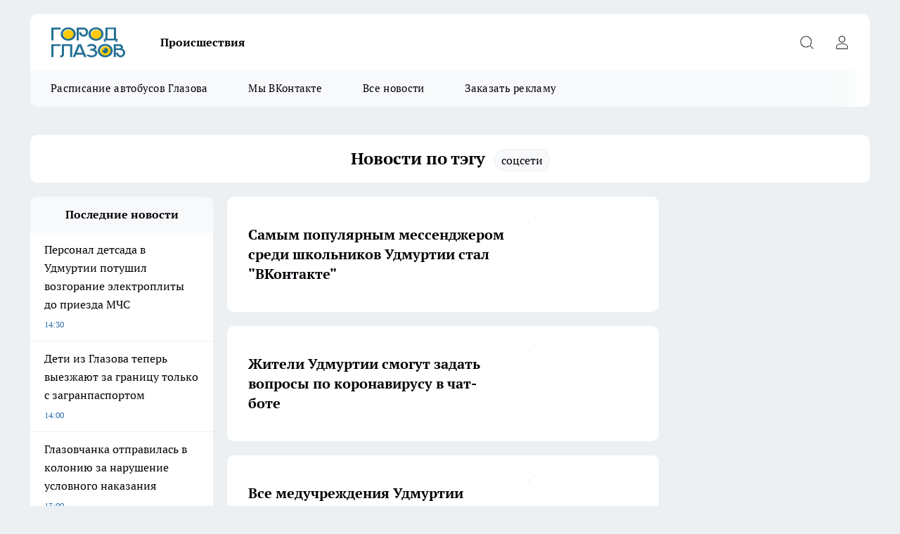

--- FILE ---
content_type: text/html; charset=utf-8
request_url: https://gorodglazov.com/tags/sotsseti
body_size: 16774
content:
<!DOCTYPE html><html lang="ru" id="KIROV"><head><meta charSet="utf-8" data-next-head=""/><meta name="viewport" content="width=device-width, initial-scale=1" data-next-head=""/><title data-next-head="">соцсети | Новости Глазова, Глазовского района и Удмуртии</title><meta name="keywords" content="новости Глазова, новости Глазовского района, происшествия в Глазове, события в Глазовском районе, афиша Глазова, город Глазов, Удмуртия" data-next-head=""/><meta name="description" content="Последние новости по тегу соцсети | Главные события города и области " data-next-head=""/><meta property="og:image:width" content="730" data-next-head=""/><meta property="og:image:height" content="400" data-next-head=""/><meta property="og:url" content="https://gorodglazov.com/tags/sotsseti" data-next-head=""/><meta property="og:type" content="logo.svg" data-next-head=""/><meta property="og:title" content="соцсети | Новости Глазова, Глазовского района и Удмуртии" data-next-head=""/><meta property="og:description" content="Последние новости по тегу соцсети | Главные события города и области" data-next-head=""/><meta property="og:image" content="logo.svg" data-next-head=""/><meta name="twitter:card" content="summary" data-next-head=""/><meta name="twitter:title" content="соцсети | Новости Глазова, Глазовского района и Удмуртии" data-next-head=""/><meta name="twitter:description" content="Последние новости по тегу соцсети | Главные события города и области" data-next-head=""/><meta name="twitter:image:src" content="logo.svg" data-next-head=""/><link rel="canonical" href="https://gorodglazov.com/tags/sotsseti" data-next-head=""/><link rel="icon" href="/favicon.svg" type="image/svg+xml"/><link rel="preload" href="/fonts/ptserif.woff2" type="font/woff2" as="font" crossorigin="anonymous"/><link rel="preload" href="/fonts/ptserifbold.woff2" type="font/woff2" as="font" crossorigin="anonymous"/><link rel="manifest" href="/manifest.json"/><link type="application/rss+xml" href="https://gorodglazov.com/rss.xml" rel="alternate" title="Новости Глазова, Глазовского района и Удмуртии"/><link rel="preload" href="/_next/static/css/d562674b1992d63d.css" as="style"/><link rel="preload" href="/_next/static/css/dcff7c985eafaa06.css" as="style"/><link rel="preload" href="/_next/static/css/2075611ac2ef5f2b.css" as="style"/><link rel="preload" href="/_next/static/css/86e3fa84b0ad52e9.css" as="style"/><link rel="stylesheet" href="/_next/static/css/d562674b1992d63d.css" data-n-g=""/><link rel="stylesheet" href="/_next/static/css/dcff7c985eafaa06.css" data-n-p=""/><link rel="stylesheet" href="/_next/static/css/2075611ac2ef5f2b.css" data-n-p=""/><link rel="stylesheet" href="/_next/static/css/86e3fa84b0ad52e9.css"/><noscript data-n-css=""></noscript><script defer="" noModule="" src="/_next/static/chunks/polyfills-42372ed130431b0a.js"></script><script defer="" src="/_next/static/chunks/7228.81e4ac74212d94cb.js"></script><script src="/_next/static/chunks/webpack-e830e61e62de3be2.js" defer=""></script><script src="/_next/static/chunks/framework-d33e0fe36067854f.js" defer=""></script><script src="/_next/static/chunks/main-1b4abd9deb42ed94.js" defer=""></script><script src="/_next/static/chunks/pages/_app-e5a566ec880ca396.js" defer=""></script><script src="/_next/static/chunks/5494-067fba47ae41196a.js" defer=""></script><script src="/_next/static/chunks/4663-15ef9e40e333a71a.js" defer=""></script><script src="/_next/static/chunks/7098-70818b2ae954eb9a.js" defer=""></script><script src="/_next/static/chunks/9704-cb3dc341950fa7b7.js" defer=""></script><script src="/_next/static/chunks/4164-1dffe90801c848d0.js" defer=""></script><script src="/_next/static/chunks/pages/tags/%5Btag-id%5D-efa141e300394141.js" defer=""></script><script src="/_next/static/hb70re0mzK-2j2mYIHbDx/_buildManifest.js" defer=""></script><script src="/_next/static/hb70re0mzK-2j2mYIHbDx/_ssgManifest.js" defer=""></script><style id="__jsx-338156427">.pensnewsHeader.jsx-338156427 .header_hdrWrp__g7C1R.jsx-338156427{background-color:#ffcc01}@media screen and (max-width:1024px){.header_hdr__PoRiO.pensnewsHeader.jsx-338156427{border-bottom:none}}@media screen and (max-width:640px){.header_hdr__PoRiO.pensnewsHeader.jsx-338156427{border-left:none;border-right:none}}</style><style id="__jsx-9e1d86d8dcbbd77e">.logoPg23.jsx-9e1d86d8dcbbd77e{width:110px}.logo-irkutsk.jsx-9e1d86d8dcbbd77e,.logo-irkutsk.jsx-9e1d86d8dcbbd77e img.jsx-9e1d86d8dcbbd77e{width:180px}.pensnewsHeader.jsx-9e1d86d8dcbbd77e{width:110px}.logo-media41.jsx-9e1d86d8dcbbd77e{width:105px}.logo-gorodglazov.jsx-9e1d86d8dcbbd77e{width:105px}@media screen and (max-width:1024px){.logoPg23.jsx-9e1d86d8dcbbd77e{width:85px}.logo-media41.jsx-9e1d86d8dcbbd77e{width:70px}.pensnewsHeader.jsx-9e1d86d8dcbbd77e{width:88px}.logo-irkutsk.jsx-9e1d86d8dcbbd77e,.logo-irkutsk.jsx-9e1d86d8dcbbd77e img.jsx-9e1d86d8dcbbd77e{width:110px}}</style><style id="__jsx-4bc5312448bc76c0">.pensnewsHeader.jsx-4bc5312448bc76c0{background:#ffc000}.pensnewsHeader.jsx-4bc5312448bc76c0::before{background:-webkit-linear-gradient(left,rgba(255,255,255,0)0%,#ffc000 100%);background:-moz-linear-gradient(left,rgba(255,255,255,0)0%,#ffc000 100%);background:-o-linear-gradient(left,rgba(255,255,255,0)0%,#ffc000 100%);background:linear-gradient(to right,rgba(255,255,255,0)0%,#ffc000 100%)}</style></head><body><div id="body-scripts"></div><div id="__next"><div></div><div class="project-layout_projectLayout__TJqPM"><header class="jsx-338156427 header_hdr__PoRiO logo-gorodglazov"><div class="container-layout_container__qIK7r"><div class="jsx-338156427 header_hdrWrp__g7C1R"><button type="button" aria-label="Открыть меню" class="burger_burger__NqMNl burger_burgerHide__uhY8_"></button><div class="jsx-9e1d86d8dcbbd77e logo_lg__vBVQp logo-gorodglazov"><a href="/"><img src="/logo.svg" alt="Логотип новостного портала Прогород" width="146" loading="lazy" class="jsx-9e1d86d8dcbbd77e"/></a></div><div class="jsx-338156427 "><nav class=""><ul class="nav_nv__KXTxf nav_nvMain__7cvF2"><li><a class="nav_nvLk__CFg_j" href="/incident">Происшествия</a></li></ul></nav></div><div class="jsx-338156427 header_hdrBtnRight__Yggmd"><button type="button" aria-label="Открыть поиск" class="jsx-338156427 header_hdrBtnIcon__g_dY2 header_hdrBtnIconSrch__xQWbI"></button><button type="button" aria-label="Войти на сайт" class="jsx-338156427 header_hdrBtnIcon__g_dY2 header_hdrBtnIconPrfl__HERVg"></button></div></div></div></header><div class="jsx-4bc5312448bc76c0 sub-menu_sbm__nbuXj"><div class="container-layout_container__qIK7r"><div class="jsx-4bc5312448bc76c0 sub-menu_sbmWrp__oDFa1 logo-gorodglazov"><ul class="jsx-4bc5312448bc76c0 sub-menu_sbmLs__G2_MO"><li><a class="sub-menu_sbmLk__RAO8Y" rel="noopener noreferrer" target="_blank" href="https://gorodglazov.com/pages/raspisanie-avtobusov">Расписание автобусов Глазова</a></li><li><a class="sub-menu_sbmLk__RAO8Y" rel="noopener noreferrer" target="_blank" href="https://vk.com/glazov_live">Мы ВКонтакте</a></li><li><a class="sub-menu_sbmLk__RAO8Y" href="/articles">Все новости</a></li><li><a class="sub-menu_sbmLk__RAO8Y" rel="noopener noreferrer" target="_blank" href="https://vk.com/id3655928">Заказать рекламу</a></li></ul></div></div></div><div class="container-layout_container__qIK7r"></div><div class="notifycation_notifycation__X6Fsx notifycation_notifycationActive__tGtsQ"><div class="notifycation_notifycationWrap__4oNJ1"><div class="notifycation_notifycationInfoText__vfloO"><span class="notifycation_notifycationText__aBfj9"><p>Во время посещения сайта Вы соглашаетесь&nbsp;с&nbsp;использованием файлов cookie,&nbsp;которые указаны&nbsp;в&nbsp;<a href="/privacy_policy">Политике обработки персональных данных</a>.</p></span></div><button class="button_button__dZRSb notifycation_notifycationBtn__edFSx" type="button">Принять</button></div></div><main><div class="container-layout_container__qIK7r"><div class="page-title_pageTitle__1m2gW"><h1>Новости по тэгу<!-- --> <span class="page-title_pageTitleTag__fSsJO">соцсети</span></h1></div><div class="project-col3-layout_grid__g_pTk"><div class="project-col3-layout_colLeft__qJTHK"><div class="news-column_nwsCln__ZqIF_"><div class="news-column_nwsClnInner__Dhv6L" style="height:auto"><h2 class="news-column_nwsClnTitle___uKYI">Последние новости</h2><ul class="news-column_nwsClnContainer__ZrAFb"><li class="news-column-item_newsColumnItem__wsaw4"><a class="news-column-item_newsColumnItemLink__1FjRT" title="Персонал детсада в Удмуртии потушил возгорание электроплиты до приезда МЧС" href="/news/37985"><h3 class="news-column-item_newsColumnItemTitle__NZUkM"><span class="news-column-item_newsColumnItemTitleInner__H_Zhk">Персонал детсада в Удмуртии потушил возгорание электроплиты до приезда МЧС</span></h3><span class="news-column-item_newsColumnItemTime__P0OWS">14:30</span></a></li><li class="news-column-item_newsColumnItem__wsaw4"><a class="news-column-item_newsColumnItemLink__1FjRT" title="Дети из Глазова теперь выезжают за границу только с загранпаспортом" href="/news/37984"><h3 class="news-column-item_newsColumnItemTitle__NZUkM"><span class="news-column-item_newsColumnItemTitleInner__H_Zhk">Дети из Глазова теперь выезжают за границу только с загранпаспортом</span></h3><span class="news-column-item_newsColumnItemTime__P0OWS">14:00</span></a></li><li class="news-column-item_newsColumnItem__wsaw4"><a class="news-column-item_newsColumnItemLink__1FjRT" title="Глазовчанка отправилась в колонию за нарушение условного наказания" href="/news/37983"><h3 class="news-column-item_newsColumnItemTitle__NZUkM"><span class="news-column-item_newsColumnItemTitleInner__H_Zhk">Глазовчанка отправилась в колонию за нарушение условного наказания</span></h3><span class="news-column-item_newsColumnItemTime__P0OWS">13:00</span></a></li><li class="news-column-item_newsColumnItem__wsaw4"><a class="news-column-item_newsColumnItemLink__1FjRT" title="Удмуртские бойцы успешно выступили на всероссийских соревнованиях" href="/news/37982"><h3 class="news-column-item_newsColumnItemTitle__NZUkM"><span class="news-column-item_newsColumnItemTitleInner__H_Zhk">Удмуртские бойцы успешно выступили на всероссийских соревнованиях</span></h3><span class="news-column-item_newsColumnItemTime__P0OWS">11:30</span></a></li><li class="news-column-item_newsColumnItem__wsaw4"><a class="news-column-item_newsColumnItemLink__1FjRT" title="На заводах Удмуртии открыты 12 тысяч вакансий" href="/news/37981"><h3 class="news-column-item_newsColumnItemTitle__NZUkM"><span class="news-column-item_newsColumnItemTitleInner__H_Zhk">На заводах Удмуртии открыты 12 тысяч вакансий</span></h3><span class="news-column-item_newsColumnItemTime__P0OWS">10:00</span></a></li><li class="news-column-item_newsColumnItem__wsaw4"><a class="news-column-item_newsColumnItemLink__1FjRT" title="В Удмуртии продукты подорожали, а путешествия подешевели" href="/news/37980"><h3 class="news-column-item_newsColumnItemTitle__NZUkM"><span class="news-column-item_newsColumnItemTitleInner__H_Zhk">В Удмуртии продукты подорожали, а путешествия подешевели</span></h3><span class="news-column-item_newsColumnItemTime__P0OWS">08:00</span></a></li><li class="news-column-item_newsColumnItem__wsaw4"><a class="news-column-item_newsColumnItemLink__1FjRT" title="В Удмуртии к концу недели ожидаются морозы до -35 градусов" href="/news/37976"><h3 class="news-column-item_newsColumnItemTitle__NZUkM"><span class="news-column-item_newsColumnItemTitleInner__H_Zhk">В Удмуртии к концу недели ожидаются морозы до -35 градусов</span></h3><span class="news-column-item_newsColumnItemTime__P0OWS">05:15</span></a></li><li class="news-column-item_newsColumnItem__wsaw4"><a class="news-column-item_newsColumnItemLink__1FjRT" title="В Удмуртии задержан курьер мошенников, обманувший 85-летнюю пенсионерку " href="/news/37979"><h3 class="news-column-item_newsColumnItemTitle__NZUkM"><span class="news-column-item_newsColumnItemTitleInner__H_Zhk">В Удмуртии задержан курьер мошенников, обманувший 85-летнюю пенсионерку </span></h3><span class="news-column-item_newsColumnItemTime__P0OWS">Вчера </span></a></li><li class="news-column-item_newsColumnItem__wsaw4"><a class="news-column-item_newsColumnItemLink__1FjRT" title="Число погибших на пожарах в Удмуртии выросло вдвое за год" href="/news/37978"><h3 class="news-column-item_newsColumnItemTitle__NZUkM"><span class="news-column-item_newsColumnItemTitleInner__H_Zhk">Число погибших на пожарах в Удмуртии выросло вдвое за год</span></h3><span class="news-column-item_newsColumnItemTime__P0OWS">Вчера </span></a></li><li class="news-column-item_newsColumnItem__wsaw4"><a class="news-column-item_newsColumnItemLink__1FjRT" title="Фигуристка из Удмуртии выиграла серебро на всероссийском турнире" href="/news/37977"><h3 class="news-column-item_newsColumnItemTitle__NZUkM"><span class="news-column-item_newsColumnItemTitleInner__H_Zhk">Фигуристка из Удмуртии выиграла серебро на всероссийском турнире</span></h3><span class="news-column-item_newsColumnItemTime__P0OWS">Вчера </span></a></li><li class="news-column-item_newsColumnItem__wsaw4"><a class="news-column-item_newsColumnItemLink__1FjRT" title="Пенсионерка пострадала из-за водителя без прав в Глазове" href="/news/37975"><h3 class="news-column-item_newsColumnItemTitle__NZUkM"><span class="news-column-item_newsColumnItemTitleInner__H_Zhk">Пенсионерка пострадала из-за водителя без прав в Глазове</span></h3><span class="news-column-item_newsColumnItemTime__P0OWS">Вчера </span></a></li><li class="news-column-item_newsColumnItem__wsaw4"><a class="news-column-item_newsColumnItemLink__1FjRT" title="Преступность в Удмуртии резко упала, но осталась выше средней по стране" href="/news/37974"><h3 class="news-column-item_newsColumnItemTitle__NZUkM"><span class="news-column-item_newsColumnItemTitleInner__H_Zhk">Преступность в Удмуртии резко упала, но осталась выше средней по стране</span></h3><span class="news-column-item_newsColumnItemTime__P0OWS">Вчера </span></a></li><li class="news-column-item_newsColumnItem__wsaw4"><a class="news-column-item_newsColumnItemLink__1FjRT" title="Крещенские купания в Глазовском районе прошли без происшествий" href="/news/37973"><h3 class="news-column-item_newsColumnItemTitle__NZUkM"><span class="news-column-item_newsColumnItemTitleInner__H_Zhk">Крещенские купания в Глазовском районе прошли без происшествий</span></h3><span class="news-column-item_newsColumnItemTime__P0OWS">Вчера </span></a></li><li class="news-column-item_newsColumnItem__wsaw4"><a class="news-column-item_newsColumnItemLink__1FjRT" title="В Глазове скончался второй участник трагедии на железнодорожном переходе" href="/news/37972"><h3 class="news-column-item_newsColumnItemTitle__NZUkM"><span class="news-column-item_newsColumnItemTitleInner__H_Zhk">В Глазове скончался второй участник трагедии на железнодорожном переходе</span></h3><span class="news-column-item_newsColumnItemTime__P0OWS">Вчера </span></a></li><li class="news-column-item_newsColumnItem__wsaw4"><a class="news-column-item_newsColumnItemLink__1FjRT" title="Пассажирка оказалась в реанимации после наезда &quot;Нивы&quot; на столб в Глазове" href="/news/37971"><h3 class="news-column-item_newsColumnItemTitle__NZUkM"><span class="news-column-item_newsColumnItemTitleInner__H_Zhk">Пассажирка оказалась в реанимации после наезда &quot;Нивы&quot; на столб в Глазове</span></h3><span class="news-column-item_newsColumnItemTime__P0OWS">Вчера </span></a></li><li class="news-column-item_newsColumnItem__wsaw4"><a class="news-column-item_newsColumnItemLink__1FjRT" title="&quot;Мышиная лихорадка&quot; охватила 24 района Удмуртии" href="/news/37969"><h3 class="news-column-item_newsColumnItemTitle__NZUkM"><span class="news-column-item_newsColumnItemTitleInner__H_Zhk">&quot;Мышиная лихорадка&quot; охватила 24 района Удмуртии</span></h3><span class="news-column-item_newsColumnItemTime__P0OWS">Вчера </span></a></li><li class="news-column-item_newsColumnItem__wsaw4"><a class="news-column-item_newsColumnItemLink__1FjRT" title="В МЧС Удмуртии назвали районы, где в лесах чаще всего терялись люди" href="/news/37968"><h3 class="news-column-item_newsColumnItemTitle__NZUkM"><span class="news-column-item_newsColumnItemTitleInner__H_Zhk">В МЧС Удмуртии назвали районы, где в лесах чаще всего терялись люди</span></h3><span class="news-column-item_newsColumnItemTime__P0OWS">Вчера </span></a></li><li class="news-column-item_newsColumnItem__wsaw4"><a class="news-column-item_newsColumnItemLink__1FjRT" title="Акция &quot;Полицейский Дед Мороз&quot; прошла в Глазовском районе" href="/news/37967"><h3 class="news-column-item_newsColumnItemTitle__NZUkM"><span class="news-column-item_newsColumnItemTitleInner__H_Zhk">Акция &quot;Полицейский Дед Мороз&quot; прошла в Глазовском районе</span></h3><span class="news-column-item_newsColumnItemTime__P0OWS">Вчера </span></a></li><li class="news-column-item_newsColumnItem__wsaw4"><a class="news-column-item_newsColumnItemLink__1FjRT" title="Удмуртский чемпион Влад Лекомцев принес России золото Кубка мира в эстафете" href="/news/37965"><h3 class="news-column-item_newsColumnItemTitle__NZUkM"><span class="news-column-item_newsColumnItemTitleInner__H_Zhk">Удмуртский чемпион Влад Лекомцев принес России золото Кубка мира в эстафете</span></h3><span class="news-column-item_newsColumnItemTime__P0OWS">Вчера </span></a></li><li class="news-column-item_newsColumnItem__wsaw4"><a class="news-column-item_newsColumnItemLink__1FjRT" title="В Удмуртии на неделе прогнозируют морозы до -31 градуса " href="/news/37966"><h3 class="news-column-item_newsColumnItemTitle__NZUkM"><span class="news-column-item_newsColumnItemTitleInner__H_Zhk">В Удмуртии на неделе прогнозируют морозы до -31 градуса </span></h3><span class="news-column-item_newsColumnItemTime__P0OWS">Вчера </span></a></li><li class="news-column-item_newsColumnItem__wsaw4"><a class="news-column-item_newsColumnItemLink__1FjRT" title="Библиотека в Удмуртии получит новое здание после капитального ремонта" href="/news/37964"><h3 class="news-column-item_newsColumnItemTitle__NZUkM"><span class="news-column-item_newsColumnItemTitleInner__H_Zhk">Библиотека в Удмуртии получит новое здание после капитального ремонта</span></h3><span class="news-column-item_newsColumnItemTime__P0OWS">18 января </span></a></li><li class="news-column-item_newsColumnItem__wsaw4"><a class="news-column-item_newsColumnItemLink__1FjRT" title="На мосту через Сиву начался монтаж новых балок" href="/news/37963"><h3 class="news-column-item_newsColumnItemTitle__NZUkM"><span class="news-column-item_newsColumnItemTitleInner__H_Zhk">На мосту через Сиву начался монтаж новых балок</span></h3><span class="news-column-item_newsColumnItemTime__P0OWS">18 января </span></a></li><li class="news-column-item_newsColumnItem__wsaw4"><a class="news-column-item_newsColumnItemLink__1FjRT" title="Глазовские дошкольники участвуют в экологической акции «Покормите птиц зимой»" href="/news/37962"><h3 class="news-column-item_newsColumnItemTitle__NZUkM"><span class="news-column-item_newsColumnItemTitleInner__H_Zhk">Глазовские дошкольники участвуют в экологической акции «Покормите птиц зимой»</span></h3><span class="news-column-item_newsColumnItemTime__P0OWS">18 января </span></a></li><li class="news-column-item_newsColumnItem__wsaw4"><a class="news-column-item_newsColumnItemLink__1FjRT" title="В Удмуртии при возгорании в частном доме погиб мужчина" href="/news/37961"><h3 class="news-column-item_newsColumnItemTitle__NZUkM"><span class="news-column-item_newsColumnItemTitleInner__H_Zhk">В Удмуртии при возгорании в частном доме погиб мужчина</span></h3><span class="news-column-item_newsColumnItemTime__P0OWS">18 января </span></a></li><li class="news-column-item_newsColumnItem__wsaw4"><a class="news-column-item_newsColumnItemLink__1FjRT" title="В Глазове появится детский культурно-просветительский центр" href="/news/37960"><h3 class="news-column-item_newsColumnItemTitle__NZUkM"><span class="news-column-item_newsColumnItemTitleInner__H_Zhk">В Глазове появится детский культурно-просветительский центр</span></h3><span class="news-column-item_newsColumnItemTime__P0OWS">18 января </span></a></li><li class="news-column-item_newsColumnItem__wsaw4"><a class="news-column-item_newsColumnItemLink__1FjRT" title="В Удмуртии задержан водитель управлявший автомобилем в состоянии опьянения" href="/news/37959"><h3 class="news-column-item_newsColumnItemTitle__NZUkM"><span class="news-column-item_newsColumnItemTitleInner__H_Zhk">В Удмуртии задержан водитель управлявший автомобилем в состоянии опьянения</span></h3><span class="news-column-item_newsColumnItemTime__P0OWS">18 января </span></a></li><li class="news-column-item_newsColumnItem__wsaw4"><a class="news-column-item_newsColumnItemLink__1FjRT" title="В Удмуртии раскрыто мошенничество с использованием паспортных данных родственника" href="/news/37958"><h3 class="news-column-item_newsColumnItemTitle__NZUkM"><span class="news-column-item_newsColumnItemTitleInner__H_Zhk">В Удмуртии раскрыто мошенничество с использованием паспортных данных родственника</span></h3><span class="news-column-item_newsColumnItemTime__P0OWS">18 января </span></a></li><li class="news-column-item_newsColumnItem__wsaw4"><a class="news-column-item_newsColumnItemLink__1FjRT" title="В Ижевске кадеты встретились с представителями Следственного комитета и молодежного союза «Юный следователь»" href="/news/37957"><h3 class="news-column-item_newsColumnItemTitle__NZUkM"><span class="news-column-item_newsColumnItemTitleInner__H_Zhk">В Ижевске кадеты встретились с представителями Следственного комитета и молодежного союза «Юный следователь»</span></h3><span class="news-column-item_newsColumnItemTime__P0OWS">18 января </span></a></li><li class="news-column-item_newsColumnItem__wsaw4"><a class="news-column-item_newsColumnItemLink__1FjRT" title="Спортсмен из Удмуртии занял призовое место на соревновании" href="/news/37956"><h3 class="news-column-item_newsColumnItemTitle__NZUkM"><span class="news-column-item_newsColumnItemTitleInner__H_Zhk">Спортсмен из Удмуртии занял призовое место на соревновании</span></h3><span class="news-column-item_newsColumnItemTime__P0OWS">18 января </span></a></li><li class="news-column-item_newsColumnItem__wsaw4"><a class="news-column-item_newsColumnItemLink__1FjRT" title="В Глазове провели акцию, посвященную международному празднику" href="/news/37955"><h3 class="news-column-item_newsColumnItemTitle__NZUkM"><span class="news-column-item_newsColumnItemTitleInner__H_Zhk">В Глазове провели акцию, посвященную международному празднику</span></h3><span class="news-column-item_newsColumnItemTime__P0OWS">18 января </span></a></li><li class="news-column-item_newsColumnItem__wsaw4"><a class="news-column-item_newsColumnItemLink__1FjRT" title="В Глазове в этом году не будет оборудованной купели для крещенских купаний" href="/news/37954"><h3 class="news-column-item_newsColumnItemTitle__NZUkM"><span class="news-column-item_newsColumnItemTitleInner__H_Zhk">В Глазове в этом году не будет оборудованной купели для крещенских купаний</span></h3><span class="news-column-item_newsColumnItemTime__P0OWS">18 января </span></a></li><li class="news-column-item_newsColumnItem__wsaw4"><a class="news-column-item_newsColumnItemLink__1FjRT" title="В Удмуртии случилось ДТП с участием трамвая" href="/news/37953"><h3 class="news-column-item_newsColumnItemTitle__NZUkM"><span class="news-column-item_newsColumnItemTitleInner__H_Zhk">В Удмуртии случилось ДТП с участием трамвая</span></h3><span class="news-column-item_newsColumnItemTime__P0OWS">18 января </span></a></li><li class="news-column-item_newsColumnItem__wsaw4"><a class="news-column-item_newsColumnItemLink__1FjRT" title="В воскресенье Удмуртию ожидает морозная погода с риском гололедицы" href="/news/37943"><h3 class="news-column-item_newsColumnItemTitle__NZUkM"><span class="news-column-item_newsColumnItemTitleInner__H_Zhk">В воскресенье Удмуртию ожидает морозная погода с риском гололедицы</span></h3><span class="news-column-item_newsColumnItemTime__P0OWS">18 января </span></a></li><li class="news-column-item_newsColumnItem__wsaw4"><a class="news-column-item_newsColumnItemLink__1FjRT" title="В Удмуртии врачи спасли пациента от гангрены стопы" href="/news/37952"><h3 class="news-column-item_newsColumnItemTitle__NZUkM"><span class="news-column-item_newsColumnItemTitleInner__H_Zhk">В Удмуртии врачи спасли пациента от гангрены стопы</span></h3><span class="news-column-item_newsColumnItemTime__P0OWS">17 января </span></a></li><li class="news-column-item_newsColumnItem__wsaw4"><a class="news-column-item_newsColumnItemLink__1FjRT" title="На обновление коммунальной инфраструктуры Удмуртии направят более 4 миллиардов рублей" href="/news/37951"><h3 class="news-column-item_newsColumnItemTitle__NZUkM"><span class="news-column-item_newsColumnItemTitleInner__H_Zhk">На обновление коммунальной инфраструктуры Удмуртии направят более 4 миллиардов рублей</span></h3><span class="news-column-item_newsColumnItemTime__P0OWS">17 января </span></a></li></ul><div class="loader_loader__JGzFU"><div class="loader_loaderEllips__3ZD2W"><div></div><div></div><div></div><div></div></div></div></div></div></div><div><div><div class="project-col3-layout_row__XV0Qj"><div><article class="news-line-140_news__0TVqD"><a class="news-line-140_newsLink__sPwSL" title="Самым популярным мессенджером среди школьников Удмуртии стал &quot;ВКонтакте&quot;" href="/udmurtia/23347"><div class="news-line-140_newsImgInner__zhue7"><div class="news-line-140_newsImgWrap___d20d"><picture><source type="image/webp" media="(max-width: 480px)"/><source media="(max-width: 480px)" srcSet=""/><source type="image/webp"/><img class="news-line-140_newsImg__rk22C" width="171" height="103" alt="Самым популярным мессенджером среди школьников Удмуртии стал &quot;ВКонтакте&quot;" loading="lazy"/></picture></div></div><h2 class="news-line-140_newsTitle__dsnDX"><span class="news-line-140_newsTitleInner__Nq7Rl">Самым популярным мессенджером среди школьников Удмуртии стал &quot;ВКонтакте&quot;</span></h2><span class="news-line-140_newsTime__f7hnx"><span class="news-line-140_newsTimeYesterdayHidden__omA6I">24 ноября </span>2022</span></a></article><article class="news-line-140_news__0TVqD"><a class="news-line-140_newsLink__sPwSL" title="Жители Удмуртии смогут задать вопросы по коронавирусу в чат-боте" href="/udmurtia/18086"><div class="news-line-140_newsImgInner__zhue7"><div class="news-line-140_newsImgWrap___d20d"><picture><source type="image/webp" media="(max-width: 480px)"/><source media="(max-width: 480px)" srcSet=""/><source type="image/webp"/><img class="news-line-140_newsImg__rk22C" width="171" height="103" alt="Жители Удмуртии смогут задать вопросы по коронавирусу в чат-боте" loading="lazy"/></picture></div></div><h2 class="news-line-140_newsTitle__dsnDX"><span class="news-line-140_newsTitleInner__Nq7Rl">Жители Удмуртии смогут задать вопросы по коронавирусу в чат-боте</span></h2><span class="news-line-140_newsTime__f7hnx"><span class="news-line-140_newsTimeYesterdayHidden__omA6I">4 ноября </span>2021</span></a></article><article class="news-line-140_news__0TVqD"><a class="news-line-140_newsLink__sPwSL" title="Все медучреждения Удмуртии теперь будут иметь аккаунты в соцсетях" href="/udmurtia/15379"><div class="news-line-140_newsImgInner__zhue7"><div class="news-line-140_newsImgWrap___d20d"><picture><source type="image/webp" media="(max-width: 480px)"/><source media="(max-width: 480px)" srcSet=""/><source type="image/webp"/><img class="news-line-140_newsImg__rk22C" width="171" height="103" alt="Все медучреждения Удмуртии теперь будут иметь аккаунты в соцсетях" loading="lazy"/></picture></div></div><h2 class="news-line-140_newsTitle__dsnDX"><span class="news-line-140_newsTitleInner__Nq7Rl">Все медучреждения Удмуртии теперь будут иметь аккаунты в соцсетях</span></h2><span class="news-line-140_newsTime__f7hnx"><span class="news-line-140_newsTimeYesterdayHidden__omA6I">9 апреля </span>2021</span></a></article><article class="news-line-140_news__0TVqD"><a class="news-line-140_newsLink__sPwSL" title="Роскомнадзор намерен запрашивать паспортные данные при регистрации в соцсетях" href="/udmurtia/15181"><div class="news-line-140_newsImgInner__zhue7"><div class="news-line-140_newsImgWrap___d20d"><picture><source type="image/webp" media="(max-width: 480px)"/><source media="(max-width: 480px)" srcSet=""/><source type="image/webp"/><img class="news-line-140_newsImg__rk22C" width="171" height="103" alt="Роскомнадзор намерен запрашивать паспортные данные при регистрации в соцсетях" loading="lazy"/></picture></div></div><h2 class="news-line-140_newsTitle__dsnDX"><span class="news-line-140_newsTitleInner__Nq7Rl">Роскомнадзор намерен запрашивать паспортные данные при регистрации в соцсетях</span></h2><span class="news-line-140_newsTime__f7hnx"><span class="news-line-140_newsTimeYesterdayHidden__omA6I">25 марта </span>2021</span></a></article><article class="news-line-140_news__0TVqD"><a class="news-line-140_newsLink__sPwSL" title="Госдума приняла законопроект о цензуре в интернете" href="/udmurtia/14054"><div class="news-line-140_newsImgInner__zhue7"><div class="news-line-140_newsImgWrap___d20d"><picture><source type="image/webp" media="(max-width: 480px)"/><source media="(max-width: 480px)" srcSet=""/><source type="image/webp"/><img class="news-line-140_newsImg__rk22C" width="171" height="103" alt="Госдума приняла законопроект о цензуре в интернете" loading="lazy"/></picture></div></div><h2 class="news-line-140_newsTitle__dsnDX"><span class="news-line-140_newsTitleInner__Nq7Rl">Госдума приняла законопроект о цензуре в интернете</span></h2><span class="news-line-140_newsTime__f7hnx"><span class="news-line-140_newsTimeYesterdayHidden__omA6I">23 декабря </span>2020</span></a></article></div><div class="project-col3-layout_contentRightStretch__WfZxi"><div class="rows-layout_rows__Xvg8M"></div></div></div><div class="project-col3-layout_row__XV0Qj"><div><article class="news-line-140_news__0TVqD"><a class="news-line-140_newsLink__sPwSL" title="В России собираются блокировать YouTube и Facebook" href="/bez-kategorii/13604"><div class="news-line-140_newsImgInner__zhue7"><div class="news-line-140_newsImgWrap___d20d"><picture><source type="image/webp" media="(max-width: 480px)"/><source media="(max-width: 480px)" srcSet=""/><source type="image/webp"/><img class="news-line-140_newsImg__rk22C" width="171" height="103" alt="В России собираются блокировать YouTube и Facebook" loading="lazy"/></picture></div></div><h2 class="news-line-140_newsTitle__dsnDX"><span class="news-line-140_newsTitleInner__Nq7Rl">В России собираются блокировать YouTube и Facebook</span></h2><span class="news-line-140_newsTime__f7hnx"><span class="news-line-140_newsTimeYesterdayHidden__omA6I">20 ноября </span>2020</span></a></article><article class="news-line-140_news__0TVqD"><a class="news-line-140_newsLink__sPwSL" title="Жителя Удмуртии накажут за выложенные в соцсети интимные фото своей  бывшей жены" href="/udmurtia/10368"><div class="news-line-140_newsImgInner__zhue7"><div class="news-line-140_newsImgWrap___d20d"><picture><source type="image/webp" media="(max-width: 480px)"/><source media="(max-width: 480px)" srcSet=""/><source type="image/webp"/><img class="news-line-140_newsImg__rk22C" width="171" height="103" alt="Жителя Удмуртии накажут за выложенные в соцсети интимные фото своей  бывшей жены" loading="lazy"/></picture></div></div><h2 class="news-line-140_newsTitle__dsnDX"><span class="news-line-140_newsTitleInner__Nq7Rl">Жителя Удмуртии накажут за выложенные в соцсети интимные фото своей  бывшей жены</span></h2><span class="news-line-140_newsTime__f7hnx"><span class="news-line-140_newsTimeYesterdayHidden__omA6I">17 марта </span>2020</span></a></article><article class="news-line-140_news__0TVqD"><a class="news-line-140_newsLink__sPwSL" title="С 2020 года у миллионов пользователей перестанет работать WhatsApp" href="/glazov/9184"><div class="news-line-140_newsImgInner__zhue7"><div class="news-line-140_newsImgWrap___d20d"><picture><source type="image/webp" media="(max-width: 480px)"/><source media="(max-width: 480px)" srcSet=""/><source type="image/webp"/><img class="news-line-140_newsImg__rk22C" width="171" height="103" alt="С 2020 года у миллионов пользователей перестанет работать WhatsApp" loading="lazy"/></picture></div></div><h2 class="news-line-140_newsTitle__dsnDX"><span class="news-line-140_newsTitleInner__Nq7Rl">С 2020 года у миллионов пользователей перестанет работать WhatsApp</span></h2><span class="news-line-140_newsTime__f7hnx"><span class="news-line-140_newsTimeYesterdayHidden__omA6I">11 декабря </span>2019</span></a></article><article class="news-line-140_news__0TVqD"><a class="news-line-140_newsLink__sPwSL" title="На дороге Удмуртии был замечен верблюд" target="_blank" href="/obsestvo/8299"><div class="news-line-140_newsImgInner__zhue7"><div class="news-line-140_newsImgWrap___d20d"><picture><source type="image/webp" media="(max-width: 480px)"/><source media="(max-width: 480px)" srcSet=""/><source type="image/webp"/><img class="news-line-140_newsImg__rk22C" width="171" height="103" alt="На дороге Удмуртии был замечен верблюд" loading="lazy"/></picture></div></div><h2 class="news-line-140_newsTitle__dsnDX"><span class="news-line-140_newsTitleInner__Nq7Rl">На дороге Удмуртии был замечен верблюд</span></h2><span class="news-line-140_newsTime__f7hnx"><span class="news-line-140_newsTimeYesterdayHidden__omA6I">4 октября </span>2019</span></a></article><article class="news-line-140_news__0TVqD"><a class="news-line-140_newsLink__sPwSL" title="Житель Удмуртии развращал в Интернете детей под видом девочки-модели" href="/proissestvia/8080"><div class="news-line-140_newsImgInner__zhue7"><div class="news-line-140_newsImgWrap___d20d"><picture><source type="image/webp" media="(max-width: 480px)"/><source media="(max-width: 480px)" srcSet=""/><source type="image/webp"/><img class="news-line-140_newsImg__rk22C" width="171" height="103" alt="Житель Удмуртии развращал в Интернете детей под видом девочки-модели" loading="lazy"/></picture></div></div><h2 class="news-line-140_newsTitle__dsnDX"><span class="news-line-140_newsTitleInner__Nq7Rl">Житель Удмуртии развращал в Интернете детей под видом девочки-модели</span></h2><span class="news-line-140_newsTime__f7hnx"><span class="news-line-140_newsTimeYesterdayHidden__omA6I">19 сентября </span>2019</span></a></article></div><div class="project-col3-layout_contentRightStretch__WfZxi"><div class="rows-layout_rows__Xvg8M"></div></div></div><div class="project-col3-layout_row__XV0Qj"><div><article class="news-line-140_news__0TVqD"><a class="news-line-140_newsLink__sPwSL" title="«Прогресс» Глазова лидирует в рейтинге популярности молодежных хоккейных клубов в соцсетях" href="/udmurtia/7195"><div class="news-line-140_newsImgInner__zhue7"><div class="news-line-140_newsImgWrap___d20d"><picture><source type="image/webp" media="(max-width: 480px)"/><source media="(max-width: 480px)" srcSet=""/><source type="image/webp"/><img class="news-line-140_newsImg__rk22C" width="171" height="103" alt="«Прогресс» Глазова лидирует в рейтинге популярности молодежных хоккейных клубов в соцсетях" loading="lazy"/></picture></div></div><h2 class="news-line-140_newsTitle__dsnDX"><span class="news-line-140_newsTitleInner__Nq7Rl">«Прогресс» Глазова лидирует в рейтинге популярности молодежных хоккейных клубов в соцсетях</span></h2><span class="news-line-140_newsTime__f7hnx"><span class="news-line-140_newsTimeYesterdayHidden__omA6I">12 июля </span>2019</span></a></article><article class="news-line-140_news__0TVqD"><a class="news-line-140_newsLink__sPwSL" title="Родителей призвали не выкладывать фото детей в соцсетях" target="_blank" href="/obsestvo/6652"><div class="news-line-140_newsImgInner__zhue7"><div class="news-line-140_newsImgWrap___d20d"><picture><source type="image/webp" media="(max-width: 480px)"/><source media="(max-width: 480px)" srcSet=""/><source type="image/webp"/><img class="news-line-140_newsImg__rk22C" width="171" height="103" alt="Родителей призвали не выкладывать фото детей в соцсетях" loading="lazy"/></picture></div></div><h2 class="news-line-140_newsTitle__dsnDX"><span class="news-line-140_newsTitleInner__Nq7Rl">Родителей призвали не выкладывать фото детей в соцсетях</span></h2><span class="news-line-140_newsTime__f7hnx"><span class="news-line-140_newsTimeYesterdayHidden__omA6I">3 июня </span>2019</span></a></article><article class="news-line-140_news__0TVqD"><a class="news-line-140_newsLink__sPwSL" title="Учителей научат поведению в соцсетях" target="_blank" href="/obsestvo/6318"><div class="news-line-140_newsImgInner__zhue7"><div class="news-line-140_newsImgWrap___d20d"><picture><source type="image/webp" media="(max-width: 480px)"/><source media="(max-width: 480px)" srcSet=""/><source type="image/webp"/><img class="news-line-140_newsImg__rk22C" width="171" height="103" alt="Учителей научат поведению в соцсетях" loading="lazy"/></picture></div></div><h2 class="news-line-140_newsTitle__dsnDX"><span class="news-line-140_newsTitleInner__Nq7Rl">Учителей научат поведению в соцсетях</span></h2><span class="news-line-140_newsTime__f7hnx"><span class="news-line-140_newsTimeYesterdayHidden__omA6I">8 мая </span>2019</span></a></article><article class="news-line-140_news__0TVqD"><a class="news-line-140_newsLink__sPwSL" title="Глазовчанам советуют не размещать в соцсетях снимки с отдыха в майские праздники" target="_blank" href="/obsestvo/6254"><div class="news-line-140_newsImgInner__zhue7"><div class="news-line-140_newsImgWrap___d20d"><picture><source type="image/webp" media="(max-width: 480px)"/><source media="(max-width: 480px)" srcSet=""/><source type="image/webp"/><img class="news-line-140_newsImg__rk22C" width="171" height="103" alt="Глазовчанам советуют не размещать в соцсетях снимки с отдыха в майские праздники" loading="lazy"/></picture></div></div><h2 class="news-line-140_newsTitle__dsnDX"><span class="news-line-140_newsTitleInner__Nq7Rl">Глазовчанам советуют не размещать в соцсетях снимки с отдыха в майские праздники</span></h2><span class="news-line-140_newsTime__f7hnx"><span class="news-line-140_newsTimeYesterdayHidden__omA6I">3 мая </span>2019</span></a></article><article class="news-line-140_news__0TVqD"><a class="news-line-140_newsLink__sPwSL" title="Жители Удмуртии рассказали, как часто пользуются интернетом и для чего он им нужен" target="_blank" href="/obsestvo/5568"><div class="news-line-140_newsImgInner__zhue7"><div class="news-line-140_newsImgWrap___d20d"><picture><source type="image/webp" media="(max-width: 480px)"/><source media="(max-width: 480px)" srcSet=""/><source type="image/webp"/><img class="news-line-140_newsImg__rk22C" width="171" height="103" alt="Жители Удмуртии рассказали, как часто пользуются интернетом и для чего он им нужен" loading="lazy"/></picture></div></div><h2 class="news-line-140_newsTitle__dsnDX"><span class="news-line-140_newsTitleInner__Nq7Rl">Жители Удмуртии рассказали, как часто пользуются интернетом и для чего он им нужен</span></h2><span class="news-line-140_newsTime__f7hnx"><span class="news-line-140_newsTimeYesterdayHidden__omA6I">14 марта </span>2019</span></a></article></div><div class="project-col3-layout_contentRightStretch__WfZxi"><div class="rows-layout_rows__Xvg8M"></div></div></div></div></div></div><ul class="pagination_pagination__DmXRJ" role="navigation" aria-label="Pagination"><li class="previous pagination_paginationBtnDisabled___Kfmw"><a class="pagination_paginationBtnPrev__Ux1xI " tabindex="-1" role="button" aria-disabled="true" aria-label="Previous page" rel="prev"></a></li><li class="selected"><a rel="canonical" role="button" class="pagination_paginationLink__zvkiT pagination_paginationLinkActive__2Eo_f" tabindex="-1" aria-label="Page 1 is your current page" aria-current="page">1</a></li><li><a rel="next" role="button" class="pagination_paginationLink__zvkiT" tabindex="0" aria-label="Page 2">2</a></li><li class="next"><a class="pagination_paginationBtnNext__eXl7k" tabindex="0" role="button" aria-disabled="false" aria-label="Next page" rel="next"></a></li></ul></div></main><footer class="footer_ftr__y_qCp" id="footer"><div class="footer_ftrTop__pe1V6"><div class="container-layout_container__qIK7r"><div class="footer_ftrFlexRow__w_4q8"><ul class="footer-menu-top_ftrTopLst__0_PZe"></ul><div><div class="footer_ftrSocialListTitle__njqM6">Мы в социальных сетях</div><div class="social-list_socialList__RUlRk footer_ftrSocialList__mjNyK"><a class="social-list_socialListLink__KUv68 social-list_socialListLinkVk__uW7jE" href="https://vk.com/glazov_live" aria-label="Группа ВКонтакте" target="_blank" rel="noreferrer nofollow"></a></div></div></div></div></div><div class="footer_ftrBtm__QlzFe"><div class="container-layout_container__qIK7r"><ul class="footer-menu-bottom_ftrBtmLst__2cY6O"><li class="footer-menu-bottom-item_ftrBtmLstItem__AWG5S"><a href="https://vk.com/id3655928" class="footer-menu-bottom-item_ftrBtmLstItemLnk__daEkV" rel="noreferrer" target="_blank">Заказать рекламу</a></li><li class="footer-menu-bottom-item_ftrBtmLstItem__AWG5S"><a href="https://gorodglazov.com/politika-etiki" class="footer-menu-bottom-item_ftrBtmLstItemLnk__daEkV" rel="noreferrer" target="_blank">Политика этики</a></li><li class="footer-menu-bottom-item_ftrBtmLstItem__AWG5S"><a href="https://gorodglazov.com/missiya-redakcii" class="footer-menu-bottom-item_ftrBtmLstItemLnk__daEkV" rel="noreferrer" target="_blank">О нас</a></li></ul><div class="footer_ftrInfo__ZbFUJ"><div class="footer_ftrInfoWrap__ubI3S"><div><div class="copyright">
<p>Сетевое издание&nbsp;<a href="https://pg21.ru/">&laquo;gorodglazov.com&raquo;</a><br />
Учредитель Индивидуальный предприниматель Мамедова Е.А.<br />
Главный редактор: Мамедова Е.А<br />
Редакция: sitesredaktor@yandex.ru&nbsp;<br />
Возрастная категория сайта: 16+</p>

<p>При частичном или полном воспроизведении материалов новостного портала&nbsp;<a href="http://prodzer.ru">gorodglazov.com</a>&nbsp;в печатных изданиях, а также теле- радиосообщениях ссылка на издание обязательна. При использовании в Интернет-изданиях прямая гиперссылка на ресурс обязательна, в противном случае будут применены нормы законодательства РФ об авторских и смежных правах.<br />
<br />
Редакция портала не несет ответственности за комментарии и материалы пользователей, размещенные на сайте <a href="http://prodzer.ru">gorodglazov.com</a>&nbsp;и его субдоменах.</p>
</div>
</div><div><p>Вся информация, размещенная на данном сайте, охраняется в соответствии с законодательством РФ об авторском праве и не подлежит использованию кем-либо в какой бы то ни было форме, в том числе воспроизведению, распространению, переработке не иначе как с письменного разрешения правообладателя.</p>

<p>Все фотографические произведения, отмеченные подписью автора на сайте gorodglazov.com&nbsp;защищены авторским правом и являются интеллектуальной собственностью. Копирование без согласия правообладателя запрещено.</p>

<p>На информационном ресурсе применяются рекомендательные технологии (информационные технологии предоставления информации на основе сбора, систематизации и анализа сведений, относящихся к предпочтениям пользователей сети &quot;Интернет&quot;, находящихся на территории Российской Федерации). &nbsp;</p>
</div><div></div></div></div><span class="footer_ftrCensor__rAd4G"><b>16+</b></span><div class="metrics_metrics__pWCJT"></div></div></div></footer></div><div id="counters"></div></div><script id="__NEXT_DATA__" type="application/json">{"props":{"initialProps":{"pageProps":{}},"initialState":{"header":{"nav":[{"id":75,"nid":1,"rate":20,"name":"Происшествия","link":"/incident","pid":0,"stat":1,"class":"","updated_by":3,"created_by":2600,"target_blank":0}],"subMenu":[{"id":81,"nid":8,"rate":0,"name":"Расписание автобусов Глазова","link":"https://gorodglazov.com/pages/raspisanie-avtobusov","pid":0,"stat":1,"class":"","updated_by":3,"created_by":3,"target_blank":0},{"id":82,"nid":8,"rate":0,"name":"Мы ВКонтакте","link":"https://vk.com/glazov_live","pid":0,"stat":1,"class":"","updated_by":3,"created_by":3,"target_blank":0},{"id":79,"nid":8,"rate":10,"name":"Все новости","link":"/articles","pid":0,"stat":1,"class":"","updated_by":2600,"created_by":2600,"target_blank":0},{"id":54,"nid":8,"rate":30,"name":"Заказать рекламу","link":"https://vk.com/id3655928","pid":0,"stat":1,"class":"","updated_by":3,"created_by":2603,"target_blank":0}],"modalNavCities":[]},"social":{"links":[{"name":"social-vk-footer-icon","url":"https://vk.com/glazov_live","iconName":"social-vk","iconTitle":"Группа ВКонтакте"},{"name":"social-vk-articlecard-icon","url":"https://vk.com/glazov_live","iconName":"social-vk","iconTitle":"Группа ВКонтакте"}]},"login":{"loginStatus":null,"loginShowModal":null,"loginUserData":[],"showModaltype":"","status":null,"closeLoginAnimated":false},"footer":{"cities":[],"nav":[{"id":55,"nid":2,"rate":0,"name":"Заказать рекламу","link":"https://vk.com/id3655928","pid":0,"stat":1,"class":"","updated_by":3,"created_by":2603,"target_blank":0},{"id":83,"nid":2,"rate":0,"name":"Политика этики","link":"https://gorodglazov.com/politika-etiki","pid":0,"stat":1,"class":"","updated_by":3,"created_by":3,"target_blank":0},{"id":84,"nid":2,"rate":0,"name":"О нас","link":"https://gorodglazov.com/missiya-redakcii","pid":0,"stat":1,"class":"","updated_by":3,"created_by":3,"target_blank":0}],"info":{"settingCensor":{"id":29,"stat":"0","type":"var","name":"censor","text":"Ограничение сайта по возрасту","value":"\u003cb\u003e16+\u003c/b\u003e"},"settingCommenttext":{"id":30,"stat":"0","type":"var","name":"commenttext","text":"Предупреждение пользователей в комментариях","value":""},"settingEditors":{"id":15,"stat":"0","type":"html","name":"editors","text":"Редакция сайта","value":"\u003cdiv class=\"copyright\"\u003e\r\n\u003cp\u003eСетевое издание\u0026nbsp;\u003ca href=\"https://pg21.ru/\"\u003e\u0026laquo;gorodglazov.com\u0026raquo;\u003c/a\u003e\u003cbr /\u003e\r\nУчредитель Индивидуальный предприниматель Мамедова Е.А.\u003cbr /\u003e\r\nГлавный редактор: Мамедова Е.А\u003cbr /\u003e\r\nРедакция: sitesredaktor@yandex.ru\u0026nbsp;\u003cbr /\u003e\r\nВозрастная категория сайта: 16+\u003c/p\u003e\r\n\r\n\u003cp\u003eПри частичном или полном воспроизведении материалов новостного портала\u0026nbsp;\u003ca href=\"http://prodzer.ru\"\u003egorodglazov.com\u003c/a\u003e\u0026nbsp;в печатных изданиях, а также теле- радиосообщениях ссылка на издание обязательна. При использовании в Интернет-изданиях прямая гиперссылка на ресурс обязательна, в противном случае будут применены нормы законодательства РФ об авторских и смежных правах.\u003cbr /\u003e\r\n\u003cbr /\u003e\r\nРедакция портала не несет ответственности за комментарии и материалы пользователей, размещенные на сайте \u003ca href=\"http://prodzer.ru\"\u003egorodglazov.com\u003c/a\u003e\u0026nbsp;и его субдоменах.\u003c/p\u003e\r\n\u003c/div\u003e\r\n"},"settingCopyright":{"id":17,"stat":"0","type":"html","name":"copyright","text":"Копирайт сайта","value":"\u003cp\u003eВся информация, размещенная на данном сайте, охраняется в соответствии с законодательством РФ об авторском праве и не подлежит использованию кем-либо в какой бы то ни было форме, в том числе воспроизведению, распространению, переработке не иначе как с письменного разрешения правообладателя.\u003c/p\u003e\r\n\r\n\u003cp\u003eВсе фотографические произведения, отмеченные подписью автора на сайте gorodglazov.com\u0026nbsp;защищены авторским правом и являются интеллектуальной собственностью. Копирование без согласия правообладателя запрещено.\u003c/p\u003e\r\n\r\n\u003cp\u003eНа информационном ресурсе применяются рекомендательные технологии (информационные технологии предоставления информации на основе сбора, систематизации и анализа сведений, относящихся к предпочтениям пользователей сети \u0026quot;Интернет\u0026quot;, находящихся на территории Российской Федерации). \u0026nbsp;\u003c/p\u003e\r\n"},"settingCounters":{"id":28,"stat":"0","type":"var","name":"counters","text":"Счетчики сайта","value":"\u003c!-- Yandex.Metrika counter --\u003e\r\n\u003cscript type=\"text/javascript\"\u003e\r\n    (function(m,e,t,r,i,k,a){\r\n        m[i]=m[i]||function(){(m[i].a=m[i].a||[]).push(arguments)};\r\n        m[i].l=1*new Date();\r\n        for (var j = 0; j \u003c document.scripts.length; j++) {if (document.scripts[j].src === r) { return; }}\r\n        k=e.createElement(t),a=e.getElementsByTagName(t)[0],k.async=1,k.src=r,a.parentNode.insertBefore(k,a)\r\n    })(window, document,'script','https://mc.yandex.ru/metrika/tag.js?id=106079046', 'ym');\r\n\r\n    ym(106079046, 'init', {ssr:true, webvisor:true, clickmap:true, accurateTrackBounce:true, trackLinks:true});\r\n\u003c/script\u003e\r\n\u003cnoscript\u003e\u003cdiv\u003e\u003cimg src=\"https://mc.yandex.ru/watch/106079046\" style=\"position:absolute; left:-9999px;\" alt=\"\" /\u003e\u003c/div\u003e\u003c/noscript\u003e\r\n\u003c!-- /Yandex.Metrika counter --\u003e\r\n\r\n\r\n\u003c!-- Top.Mail.Ru counter --\u003e\r\n\u003cscript type=\"text/javascript\"\u003e\r\nvar _tmr = window._tmr || (window._tmr = []);\r\n_tmr.push({id: \"3041010\", type: \"pageView\", start: (new Date()).getTime()});\r\n(function (d, w, id) {\r\n  if (d.getElementById(id)) return;\r\n  var ts = d.createElement(\"script\"); ts.type = \"text/javascript\"; ts.async = true; ts.id = id;\r\n  ts.src = \"https://top-fwz1.mail.ru/js/code.js\";\r\n  var f = function () {var s = d.getElementsByTagName(\"script\")[0]; s.parentNode.insertBefore(ts, s);};\r\n  if (w.opera == \"[object Opera]\") { d.addEventListener(\"DOMContentLoaded\", f, false); } else { f(); }\r\n})(document, window, \"tmr-code\");\r\n\u003c/script\u003e\r\n\u003cnoscript\u003e\u003cdiv\u003e\u003cimg src=\"https://top-fwz1.mail.ru/counter?id=3041010;js=na\" style=\"position:absolute;left:-9999px;\" alt=\"Top.Mail.Ru\" /\u003e\u003c/div\u003e\u003c/noscript\u003e\r\n\u003c!-- /Top.Mail.Ru counter --\u003e\r\n\r\n\r\n\r\n\r\n\u003c!-- Общий Скрытый Liveinternet progorod--\u003e\r\n\u003c!--LiveInternet counter--\u003e\u003cscript\u003e\r\nnew Image().src = \"https://counter.yadro.ru/hit;progorod?r\"+\r\nescape(document.referrer)+((typeof(screen)==\"undefined\")?\"\":\r\n\";s\"+screen.width+\"*\"+screen.height+\"*\"+(screen.colorDepth?\r\nscreen.colorDepth:screen.pixelDepth))+\";u\"+escape(document.URL)+\r\n\";h\"+escape(document.title.substring(0,150))+\r\n\";\"+Math.random();\u003c/script\u003e\u003c!--/LiveInternet--\u003e\r\n\r\n\r\n"},"settingCountersInformers":{"id":156,"stat":"0","type":"text","name":"counters-informers","text":"Информеры счетчиков сайта","value":"\u003c!-- Yandex.Metrika informer --\u003e\r\n\u003ca href=\"https://metrika.yandex.ru/stat/?id=106079046\u0026amp;from=informer\" target=\"_blank\" rel=\"nofollow\"\u003e\r\n    \u003cimg src=\"https://informer.yandex.ru/informer/106079046/3_1_FFFFFFFF_EFEFEFFF_0_pageviews\"\r\n         style=\"width:88px; height:31px; border:0;\"\r\n         alt=\"Яндекс.Метрика\"\r\n         title=\"Яндекс.Метрика: данные за сегодня (просмотры, визиты и уникальные посетители)\"\r\n        class=\"ym-advanced-informer\" data-cid=\"106079046\" data-lang=\"ru\"/\u003e\r\n\u003c/a\u003e\r\n\u003c!-- /Yandex.Metrika informer --\u003e\r\n\r\n\u003c!-- Top.Mail.Ru logo --\u003e\r\n\u003ca href=\"https://top-fwz1.mail.ru/jump?from=3041010\"\u003e\r\n\u003cimg src=\"https://top-fwz1.mail.ru/counter?id=3041010;t=479;l=1\" height=\"31\" width=\"88\" alt=\"Top.Mail.Ru\" style=\"border:0;\" /\u003e\u003c/a\u003e\r\n\u003c!-- /Top.Mail.Ru logo --\u003e\r\n\r\n\r\n\u003c!--LiveInternet logo--\u003e\r\n\u003ca href=\"//www.liveinternet.ru/stat/gorodglazov.com/\" target=\"_blank\"\u003e\u003cimg src=\"//counter.yadro.ru/logo?14.1\" title=\"LiveInternet: показано число просмотров за 24 часа, посетителей за 24 часа и за сегодня\" alt=\"\" border=\"0\" width=\"88\" height=\"31\"/\u003e\u003c/a\u003e\r\n\u003c!--/LiveInternet--\u003e\r\n\r\n\u003c!--LiveInternet logo--\u003e\u003ca href=\"https://www.liveinternet.ru/click;progorod\"\r\ntarget=\"_blank\"\u003e\u003cimg src=\"https://counter.yadro.ru/logo;progorod?14.6\"\r\ntitle=\"LiveInternet: показано число просмотров за 24 часа, посетителей за 24 часа и за сегодня\"\r\nalt=\"\" style=\"border:0\" width=\"88\" height=\"31\"/\u003e\u003c/a\u003e\u003c!--/LiveInternet--\u003e"}},"yandexId":"106079046","googleId":"","mailruId":"3041010"},"alert":{"alerts":[]},"generalNews":{"allNews":[],"mainNews":[],"commented":[],"daily":[],"dailyComm":[],"lastNews":[],"lastNewsComm":[],"popularNews":[],"popularNewsComm":[],"promotionNews":[],"promotionNewsComm":[],"promotionNewsDaily":[],"promotionNewsComm2":[],"promotionNewsComm3":[],"promotionNewsComm4":[],"centralNews":[],"centralComm1":[],"centralComm2":[],"centralComm3":[],"centralComm4":[],"centralComm5":[]},"seo":{"seoParameters":{},"mainSeoParameters":{"mainTitle":{"id":5,"stat":"1","type":"var","name":"main-title","text":"Заголовок главной страницы","value":"Новости Глазова, Глазовского района и Удмуртии"},"keywords":{"id":12,"stat":"1","type":"text","name":"keywords","text":"Ключевые слова сайта (Keywords)","value":"новости Глазова, новости Глазовского района, происшествия в Глазове, события в Глазовском районе, афиша Глазова, город Глазов, Удмуртия"},"description":{"id":13,"stat":"1","type":"text","name":"description","text":"Описание сайта (Description)","value":"Свежие новости Глазова и Глазовского района на сегодня, последние события города, новости Удмуртии, репортажи, происшествия, актуальная информация | Pro Город Глазов"},"cityName":{"id":95,"stat":"1","type":"var","name":"cityname","text":"Название города","value":"Глазов"},"siteName":{"id":157,"stat":"1","type":"var","name":"site-name","text":"Название сайта","value":"Город Глазов"}},"domain":"gorodglazov.com","whiteDomainList":[{"id":1,"domain":"pg11.ru","active":0},{"id":3,"domain":"pg13.ru","active":0},{"id":5,"domain":"progorod33.ru","active":0},{"id":6,"domain":"progorod43.ru","active":0},{"id":7,"domain":"progorodnn.ru","active":1},{"id":8,"domain":"progorod59.ru","active":0},{"id":9,"domain":"progorod58.ru","active":0},{"id":10,"domain":"progorod62.ru","active":0},{"id":12,"domain":"progoroduhta.ru","active":0},{"id":13,"domain":"prochepetsk.ru","active":0},{"id":14,"domain":"prodzer.ru","active":1},{"id":15,"domain":"prokazan.ru","active":0},{"id":16,"domain":"progorodchelny.ru","active":0},{"id":17,"domain":"kmarket12.ru","active":0},{"id":18,"domain":"kmarket52.ru","active":0},{"id":19,"domain":"kmarket76.ru","active":0},{"id":20,"domain":"myclickmarket.ru","active":0},{"id":21,"domain":"kmarket43.ru","active":0},{"id":22,"domain":"kmarket58.ru","active":0},{"id":23,"domain":"kmarket11.ru","active":0}],"isMobile":false},"columnHeight":{"colCentralHeight":null},"comments":{"comments":[],"commentsCounts":null,"commentsPerPage":-1,"newCommentData":{},"nickname":"Аноним","mainInputDisabled":false,"commentsMode":0,"isFormAnswerSend":false},"settings":{"percentScrollTopForShowBannerFix":"5","pushBannersLimitMinutes":"180","pushBannersFullLimitMinutes":"5","pushBannerSecondAfterTime":"40","pushBannerThirdAfterTime":"60","bannerFixAfterTime":"","cookiesNotification":"\u003cp\u003eВо время посещения сайта Вы соглашаетесь\u0026nbsp;с\u0026nbsp;использованием файлов cookie,\u0026nbsp;которые указаны\u0026nbsp;в\u0026nbsp;\u003ca href=\"/privacy_policy\"\u003eПолитике обработки персональных данных\u003c/a\u003e.\u003c/p\u003e","disableRegistration":"1","agreementText":"\u003cp\u003eСоглашаюсь на\u0026nbsp;\u003ca href=\"/privacy_policy\" rel=\"noreferrer\" target=\"_blank\"\u003eобработку персональных данных\u003c/a\u003e\u003c/p\u003e\r\n","displayAgeCensor":0,"settingSuggestNews":"","settingHideMetric":"1","settingTitleButtonMenu":"","logoMain":"logo.svg"},"banners":{"bannersCountInPosition":{"bannerTop":0,"bannerFix":0,"bannerCentral":0,"bannerRight":0,"bannerMainRight":0,"bannerPush":0,"bannerPushFull":0,"bannerPartners":0,"bannerAmpTop":0,"bannerAmpMiddle":0,"bannerAmpBottom":0,"bannerInnerArticle":0,"bannerMediametrika":0,"bannerInServices":0,"bannerPuls":0,"bannerInnerArticleTop":0,"bannerInnerArticleAfterTags":0,"bannerInsteadRelatedArticles":0,"bannerinsteadMainImageArticles":0,"bannerPushFullSecond":0}}},"__N_SSP":true,"pageProps":{"tagId":"sotsseti","tagNews":[{"id":23347,"publish_at":1669302000,"title":"Самым популярным мессенджером среди школьников Удмуртии стал \"ВКонтакте\"","image":"","global_article_origin":null,"erid":null,"rubric_name":"Удмуртия","empty_template":0,"uri":"/udmurtia/23347","redactor":"administrator","image_picintv":null,"image_picintv_webp":null,"image_picnews":null,"image_picnews_webp":null,"image_pictv":null,"image_pictv_webp":null,"comments_count":0},{"id":18086,"publish_at":1636034400,"title":"Жители Удмуртии смогут задать вопросы по коронавирусу в чат-боте","image":"","global_article_origin":null,"erid":null,"rubric_name":"Удмуртия","empty_template":0,"uri":"/udmurtia/18086","redactor":"administrator","image_picintv":null,"image_picintv_webp":null,"image_picnews":null,"image_picnews_webp":null,"image_pictv":null,"image_pictv_webp":null,"comments_count":0},{"id":15379,"publish_at":1617966000,"title":"Все медучреждения Удмуртии теперь будут иметь аккаунты в соцсетях","image":"","global_article_origin":null,"erid":null,"rubric_name":"Удмуртия","empty_template":0,"uri":"/udmurtia/15379","redactor":"administrator","image_picintv":null,"image_picintv_webp":null,"image_picnews":null,"image_picnews_webp":null,"image_pictv":null,"image_pictv_webp":null,"comments_count":0},{"id":15181,"publish_at":1616684400,"title":"Роскомнадзор намерен запрашивать паспортные данные при регистрации в соцсетях","image":"","global_article_origin":null,"erid":null,"rubric_name":"Удмуртия","empty_template":0,"uri":"/udmurtia/15181","redactor":"administrator","image_picintv":null,"image_picintv_webp":null,"image_picnews":null,"image_picnews_webp":null,"image_pictv":null,"image_pictv_webp":null,"comments_count":0},{"id":14054,"publish_at":1608732000,"title":"Госдума приняла законопроект о цензуре в интернете","image":"","global_article_origin":null,"erid":null,"rubric_name":"Удмуртия","empty_template":0,"uri":"/udmurtia/14054","redactor":"administrator","image_picintv":null,"image_picintv_webp":null,"image_picnews":null,"image_picnews_webp":null,"image_pictv":null,"image_pictv_webp":null,"comments_count":0},{"id":13604,"publish_at":1605852000,"title":"В России собираются блокировать YouTube и Facebook","image":"","global_article_origin":null,"erid":null,"rubric_name":"Без категории","empty_template":0,"uri":"/bez-kategorii/13604","redactor":"administrator","image_picintv":null,"image_picintv_webp":null,"image_picnews":null,"image_picnews_webp":null,"image_pictv":null,"image_pictv_webp":null,"comments_count":0},{"id":10368,"publish_at":1584450000,"title":"Жителя Удмуртии накажут за выложенные в соцсети интимные фото своей  бывшей жены","image":"","global_article_origin":null,"erid":null,"rubric_name":"Удмуртия","empty_template":0,"uri":"/udmurtia/10368","redactor":"administrator","image_picintv":null,"image_picintv_webp":null,"image_picnews":null,"image_picnews_webp":null,"image_pictv":null,"image_pictv_webp":null,"comments_count":0},{"id":9184,"publish_at":1576047600,"title":"С 2020 года у миллионов пользователей перестанет работать WhatsApp","image":"","global_article_origin":null,"erid":null,"rubric_name":"Глазов","empty_template":0,"uri":"/glazov/9184","redactor":"administrator","image_picintv":null,"image_picintv_webp":null,"image_picnews":null,"image_picnews_webp":null,"image_pictv":null,"image_pictv_webp":null,"comments_count":0},{"id":8299,"publish_at":1570176000,"title":"На дороге Удмуртии был замечен верблюд","image":"","global_article_origin":null,"erid":null,"rubric_name":"Общество","empty_template":0,"uri":"/obsestvo/8299","redactor":"administrator","image_picintv":null,"image_picintv_webp":null,"image_picnews":null,"image_picnews_webp":null,"image_pictv":null,"image_pictv_webp":null,"comments_count":0},{"id":8080,"publish_at":1568876400,"title":"Житель Удмуртии развращал в Интернете детей под видом девочки-модели","image":"","global_article_origin":null,"erid":null,"rubric_name":"Происшествия","empty_template":0,"uri":"/proissestvia/8080","redactor":"administrator","image_picintv":null,"image_picintv_webp":null,"image_picnews":null,"image_picnews_webp":null,"image_pictv":null,"image_pictv_webp":null,"comments_count":0},{"id":7195,"publish_at":1562932800,"title":"«Прогресс» Глазова лидирует в рейтинге популярности молодежных хоккейных клубов в соцсетях","image":"","global_article_origin":null,"erid":null,"rubric_name":"Удмуртия","empty_template":0,"uri":"/udmurtia/7195","redactor":"administrator","image_picintv":null,"image_picintv_webp":null,"image_picnews":null,"image_picnews_webp":null,"image_pictv":null,"image_pictv_webp":null,"comments_count":0},{"id":6652,"publish_at":1559563200,"title":"Родителей призвали не выкладывать фото детей в соцсетях","image":"","global_article_origin":null,"erid":null,"rubric_name":"Общество","empty_template":0,"uri":"/obsestvo/6652","redactor":"administrator","image_picintv":null,"image_picintv_webp":null,"image_picnews":null,"image_picnews_webp":null,"image_pictv":null,"image_pictv_webp":null,"comments_count":0},{"id":6318,"publish_at":1557331200,"title":"Учителей научат поведению в соцсетях","image":"","global_article_origin":null,"erid":null,"rubric_name":"Общество","empty_template":0,"uri":"/obsestvo/6318","redactor":"administrator","image_picintv":null,"image_picintv_webp":null,"image_picnews":null,"image_picnews_webp":null,"image_pictv":null,"image_pictv_webp":null,"comments_count":0},{"id":6254,"publish_at":1556881200,"title":"Глазовчанам советуют не размещать в соцсетях снимки с отдыха в майские праздники","image":"","global_article_origin":null,"erid":null,"rubric_name":"Общество","empty_template":0,"uri":"/obsestvo/6254","redactor":"administrator","image_picintv":null,"image_picintv_webp":null,"image_picnews":null,"image_picnews_webp":null,"image_pictv":null,"image_pictv_webp":null,"comments_count":0},{"id":5568,"publish_at":1552582800,"title":"Жители Удмуртии рассказали, как часто пользуются интернетом и для чего он им нужен","image":"","global_article_origin":null,"erid":null,"rubric_name":"Общество","empty_template":0,"uri":"/obsestvo/5568","redactor":"administrator","image_picintv":null,"image_picintv_webp":null,"image_picnews":null,"image_picnews_webp":null,"image_pictv":null,"image_pictv_webp":null,"comments_count":0}],"tagName":[{"alias":"sotsseti","name":"соцсети","description":"","rss_active":0}],"totalCountPages":"2","lastNews":[{"id":37985,"updated_at":1768905196,"publish_at":1768908600,"title":"Персонал детсада в Удмуртии потушил возгорание электроплиты до приезда МЧС","promo":0,"global_article_origin":null,"erid":"","empty_template":0,"uri":"/news/37985","comments_count":0},{"id":37984,"updated_at":1768903207,"publish_at":1768906800,"title":"Дети из Глазова теперь выезжают за границу только с загранпаспортом","promo":0,"global_article_origin":null,"erid":"","empty_template":0,"uri":"/news/37984","comments_count":0},{"id":37983,"updated_at":1768899499,"publish_at":1768903200,"title":"Глазовчанка отправилась в колонию за нарушение условного наказания","promo":0,"global_article_origin":null,"erid":"","empty_template":0,"uri":"/news/37983","comments_count":0},{"id":37982,"updated_at":1768848571,"publish_at":1768897800,"title":"Удмуртские бойцы успешно выступили на всероссийских соревнованиях","promo":0,"global_article_origin":null,"erid":"","empty_template":0,"uri":"/news/37982","comments_count":0},{"id":37981,"updated_at":1768848050,"publish_at":1768892400,"title":"На заводах Удмуртии открыты 12 тысяч вакансий","promo":0,"global_article_origin":null,"erid":"","empty_template":0,"uri":"/news/37981","comments_count":0},{"id":37980,"updated_at":1768847340,"publish_at":1768885200,"title":"В Удмуртии продукты подорожали, а путешествия подешевели","promo":0,"global_article_origin":null,"erid":"","empty_template":0,"uri":"/news/37980","comments_count":0},{"id":37976,"updated_at":1768832818,"publish_at":1768875300,"title":"В Удмуртии к концу недели ожидаются морозы до -35 градусов","promo":0,"global_article_origin":null,"erid":"","empty_template":0,"uri":"/news/37976","comments_count":0},{"id":37979,"updated_at":1768834224,"publish_at":1768849200,"title":"В Удмуртии задержан курьер мошенников, обманувший 85-летнюю пенсионерку ","promo":0,"global_article_origin":null,"erid":"","empty_template":0,"uri":"/news/37979","comments_count":0},{"id":37978,"updated_at":1768834051,"publish_at":1768845600,"title":"Число погибших на пожарах в Удмуртии выросло вдвое за год","promo":0,"global_article_origin":null,"erid":"","empty_template":0,"uri":"/news/37978","comments_count":0},{"id":37977,"updated_at":1768833274,"publish_at":1768838400,"title":"Фигуристка из Удмуртии выиграла серебро на всероссийском турнире","promo":0,"global_article_origin":null,"erid":"","empty_template":0,"uri":"/news/37977","comments_count":0},{"id":37975,"updated_at":1768832524,"publish_at":1768834800,"title":"Пенсионерка пострадала из-за водителя без прав в Глазове","promo":0,"global_article_origin":null,"erid":"","empty_template":0,"uri":"/news/37975","comments_count":0},{"id":37974,"updated_at":1768832081,"publish_at":1768833000,"title":"Преступность в Удмуртии резко упала, но осталась выше средней по стране","promo":0,"global_article_origin":null,"erid":"","empty_template":0,"uri":"/news/37974","comments_count":0},{"id":37973,"updated_at":1768821307,"publish_at":1768827600,"title":"Крещенские купания в Глазовском районе прошли без происшествий","promo":0,"global_article_origin":null,"erid":"","empty_template":0,"uri":"/news/37973","comments_count":0},{"id":37972,"updated_at":1768816058,"publish_at":1768822200,"title":"В Глазове скончался второй участник трагедии на железнодорожном переходе","promo":0,"global_article_origin":null,"erid":"","empty_template":0,"uri":"/news/37972","comments_count":0},{"id":37971,"updated_at":1768815484,"publish_at":1768820400,"title":"Пассажирка оказалась в реанимации после наезда \"Нивы\" на столб в Глазове","promo":0,"global_article_origin":null,"erid":"","empty_template":0,"uri":"/news/37971","comments_count":0},{"id":37969,"updated_at":1768803267,"publish_at":1768816800,"title":"\"Мышиная лихорадка\" охватила 24 района Удмуртии","promo":0,"global_article_origin":null,"erid":"","empty_template":0,"uri":"/news/37969","comments_count":0},{"id":37968,"updated_at":1768762371,"publish_at":1768811400,"title":"В МЧС Удмуртии назвали районы, где в лесах чаще всего терялись люди","promo":0,"global_article_origin":null,"erid":"","empty_template":0,"uri":"/news/37968","comments_count":0},{"id":37967,"updated_at":1768761668,"publish_at":1768806000,"title":"Акция \"Полицейский Дед Мороз\" прошла в Глазовском районе","promo":0,"global_article_origin":null,"erid":"","empty_template":0,"uri":"/news/37967","comments_count":0},{"id":37965,"updated_at":1768760498,"publish_at":1768798800,"title":"Удмуртский чемпион Влад Лекомцев принес России золото Кубка мира в эстафете","promo":0,"global_article_origin":null,"erid":"","empty_template":0,"uri":"/news/37965","comments_count":0},{"id":37966,"updated_at":1768761390,"publish_at":1768788900,"title":"В Удмуртии на неделе прогнозируют морозы до -31 градуса ","promo":0,"global_article_origin":null,"erid":"","empty_template":0,"uri":"/news/37966","comments_count":0},{"id":37964,"updated_at":1768752667,"publish_at":1768762800,"title":"Библиотека в Удмуртии получит новое здание после капитального ремонта","promo":0,"global_article_origin":null,"erid":"","empty_template":0,"uri":"/news/37964","comments_count":0},{"id":37963,"updated_at":1768751064,"publish_at":1768759200,"title":"На мосту через Сиву начался монтаж новых балок","promo":0,"global_article_origin":null,"erid":"","empty_template":0,"uri":"/news/37963","comments_count":0},{"id":37962,"updated_at":1768748634,"publish_at":1768752000,"title":"Глазовские дошкольники участвуют в экологической акции «Покормите птиц зимой»","promo":0,"global_article_origin":null,"erid":"","empty_template":0,"uri":"/news/37962","comments_count":0},{"id":37961,"updated_at":1768747450,"publish_at":1768748400,"title":"В Удмуртии при возгорании в частном доме погиб мужчина","promo":0,"global_article_origin":null,"erid":"","empty_template":0,"uri":"/news/37961","comments_count":0},{"id":37960,"updated_at":1768745766,"publish_at":1768746600,"title":"В Глазове появится детский культурно-просветительский центр","promo":0,"global_article_origin":null,"erid":"","empty_template":0,"uri":"/news/37960","comments_count":0},{"id":37959,"updated_at":1768744840,"publish_at":1768745100,"title":"В Удмуртии задержан водитель управлявший автомобилем в состоянии опьянения","promo":0,"global_article_origin":null,"erid":"","empty_template":0,"uri":"/news/37959","comments_count":0},{"id":37958,"updated_at":1768688888,"publish_at":1768735800,"title":"В Удмуртии раскрыто мошенничество с использованием паспортных данных родственника","promo":0,"global_article_origin":null,"erid":"","empty_template":0,"uri":"/news/37958","comments_count":0},{"id":37957,"updated_at":1768683078,"publish_at":1768734000,"title":"В Ижевске кадеты встретились с представителями Следственного комитета и молодежного союза «Юный следователь»","promo":0,"global_article_origin":null,"erid":"","empty_template":0,"uri":"/news/37957","comments_count":0},{"id":37956,"updated_at":1768682424,"publish_at":1768730400,"title":"Спортсмен из Удмуртии занял призовое место на соревновании","promo":0,"global_article_origin":null,"erid":"","empty_template":0,"uri":"/news/37956","comments_count":0},{"id":37955,"updated_at":1768678713,"publish_at":1768725000,"title":"В Глазове провели акцию, посвященную международному празднику","promo":0,"global_article_origin":null,"erid":"","empty_template":0,"uri":"/news/37955","comments_count":0},{"id":37954,"updated_at":1768676227,"publish_at":1768719600,"title":"В Глазове в этом году не будет оборудованной купели для крещенских купаний","promo":0,"global_article_origin":null,"erid":"","empty_template":0,"uri":"/news/37954","comments_count":0},{"id":37953,"updated_at":1768673110,"publish_at":1768712400,"title":"В Удмуртии случилось ДТП с участием трамвая","promo":0,"global_article_origin":null,"erid":"","empty_template":0,"uri":"/news/37953","comments_count":0},{"id":37943,"updated_at":1768652898,"publish_at":1768702500,"title":"В воскресенье Удмуртию ожидает морозная погода с риском гололедицы","promo":0,"global_article_origin":null,"erid":"","empty_template":0,"uri":"/news/37943","comments_count":0},{"id":37952,"updated_at":1768660898,"publish_at":1768676400,"title":"В Удмуртии врачи спасли пациента от гангрены стопы","promo":0,"global_article_origin":null,"erid":"","empty_template":0,"uri":"/news/37952","comments_count":0},{"id":37951,"updated_at":1768660238,"publish_at":1768672800,"title":"На обновление коммунальной инфраструктуры Удмуртии направят более 4 миллиардов рублей","promo":0,"global_article_origin":null,"erid":"","empty_template":0,"uri":"/news/37951","comments_count":0}],"disableComment":"1","picModerateYear":0,"seoParametersProps":{},"currentPage":1}},"page":"/tags/[tag-id]","query":{"tag-id":"sotsseti"},"buildId":"hb70re0mzK-2j2mYIHbDx","isFallback":false,"isExperimentalCompile":false,"dynamicIds":[87228],"gssp":true,"appGip":true,"scriptLoader":[{"strategy":"lazyOnload","dangerouslySetInnerHTML":{"__html":"window.yaContextCb=window.yaContextCb||[]"}},{"strategy":"lazyOnload","src":"https://yandex.ru/ads/system/context.js","async":true}]}</script></body></html>

--- FILE ---
content_type: application/javascript
request_url: https://gorodglazov.com/_next/static/chunks/7098-70818b2ae954eb9a.js
body_size: 4563
content:
(self.webpackChunk_N_E=self.webpackChunk_N_E||[]).push([[7098],{9554:(e,n,t)=>{"use strict";t.d(n,{p:()=>h});var s=t(56557),l=t.n(s),a=t(52204),i=t.n(a),r=t(66315),o=t.n(r),c=t(71576),d=t.n(c),w=t(64301),m=t.n(w);l().locale(i()),l().extend(o()),l().extend(d()),l().extend(m());let h=e=>{let n=Date.now(),t=+l()(1e3*e).tz("Europe/Moscow").format("D"),s=l()(1e3*e).tz("Europe/Moscow").format("MMMM"),a=+l()(1e3*e).tz("Europe/Moscow").format("YYYY"),i=l()(n).tz("Europe/Moscow").format("MMMM"),r=+l()(n).tz("Europe/Moscow").format("YYYY"),o=l()(n).tz("Europe/Moscow").format("D MMMM YYYY"),c=l()(1e3*e).tz("Europe/Moscow").format("D MMMM YYYY"),d={time:null,postYear:null};return t===+l()(n).subtract(1,"day").tz("Europe/Moscow").format("D")&&s===i&&a===r?d.time="Вчера ":d.time="".concat(l()(1e3*e).tz("Europe/Moscow").format("D MMMM")," "),o===c&&(d.time=l()(1e3*e).tz("Europe/Moscow").format("HH:mm")),a<r&&(d.postYear=a),d}},10324:e=>{e.exports={newsPreviewRight:"news-card_newsPreviewRight__SbTxj",newsPreviewRightNoService:"news-card_newsPreviewRightNoService__5yIaf",newsPreviewRightLink:"news-card_newsPreviewRightLink__XCtuE",newsPreviewRightTitleInner:"news-card_newsPreviewRightTitleInner__MMLAc",newsPreviewRightImgWrap:"news-card_newsPreviewRightImgWrap__DoyHI",newsPreviewRightImgWrapNoImage:"news-card_newsPreviewRightImgWrapNoImage__E_MLf",newsPreviewRightImg:"news-card_newsPreviewRightImg__FwR8K",newsPreviewRightTitle:"news-card_newsPreviewRightTitle__qfrCK",newsPreviewRightInfo:"news-card_newsPreviewRightInfo__CLCeq",newsPreviewRightTime:"news-card_newsPreviewRightTime__GSsbY",newsPreviewRightComments:"news-card_newsPreviewRightComments__6aao9",newsPreviewRightIcon:"news-card_newsPreviewRightIcon__bCr1F",newsPreviewRightTag:"news-card_newsPreviewRightTag__r_y1g"}},10421:(e,n,t)=>{"use strict";t.d(n,{s:()=>c});var s=t(37876),l=t(14232),a=t(58103),i=t.n(a),r=t(58514),o=t.n(r);let c=(0,l.memo)(e=>{let{title:n,description:t,type:l,tag:a}=e;switch(l){case"rubric":return(0,s.jsxs)("div",{className:i()(o().pageTitle,o().pageTitleRubric),children:[(0,s.jsx)("h1",{children:n}),t&&(0,s.jsx)("p",{className:o().pageTitleDescr,children:t})]});case"tag":return(0,s.jsx)("div",{className:o().pageTitle,children:(0,s.jsxs)("h1",{children:[n,"\xa0",a&&(0,s.jsx)("span",{className:o().pageTitleTag,children:a})]})});case"redactorsNews":return(0,s.jsx)("div",{className:i()(o().pageTitle,o().pageTitleRedactor),children:(0,s.jsx)("h1",{children:n})});default:return(0,s.jsx)("div",{className:o().pageTitle,children:(0,s.jsx)("h1",{children:n})})}})},10996:e=>{e.exports={loader:"loader_loader__JGzFU",loaderEllips:"loader_loaderEllips__3ZD2W","loader-ellips1":"loader_loader-ellips1__NB30u","loader-ellips2":"loader_loader-ellips2__He1hw","loader-ellips3":"loader_loader-ellips3__rFsNT"}},19835:(e,n,t)=>{"use strict";t.d(n,{IY:()=>o,Tl:()=>a,eN:()=>i,yV:()=>r});var s=t(40063);let l=(0,t(8893).R)(),a=async(e,n)=>{try{let{data:t,status:a}=await l.get("".concat(s.j.API).concat(s.j.ARTICLES,"/").concat(encodeURIComponent(e),"?rubric=").concat(n));return{article:t,statusCode:a}}catch(e){return console.log("article - apiGetArticle - ".concat(e.message)),{err:e,statusCode:e.response.status}}},i=async e=>{try{let{data:n,status:t}=await l.get("".concat(s.j.API).concat(s.j.ARTICLE).concat(s.j.NEXT_ARTICLE,"/").concat(e));return{article:n,statusCode:t}}catch(e){return console.log("article - getNextArticleNew - ".concat(e.message)),{err:e}}},r=async(e,n)=>{try{let{data:t}=await l.post("".concat(s.j.API,"/voting/vote"),{option_id:e,reCaptcha:n});return{options:t.options}}catch(e){return console.log("post - article - getArticleVoteResult - ".concat(e.message)),[]}},o=async e=>{try{let{data:n}=await l.get("".concat(s.j.API).concat(s.j.ARTICLE,"/tags/").concat(e));return n}catch(e){return console.log("article - getArticleTags - ".concat(e.message)),[]}}},45288:(e,n,t)=>{"use strict";t.d(n,{_:()=>_,v:()=>d});var s=t(37876),l=t(14232),a=t(49916),i=t(9554),r=t(18352),o=t(93711),c=t.n(o);let d=(0,l.memo)(e=>{let{title:n,publish_at:t,uri:l,empty_template:o,promo:d}=e,{time:w,postYear:m}=(0,i.p)(t);return(0,s.jsx)("li",{className:c().newsColumnItem,children:(0,s.jsx)(a.M,{href:l,isTemplate:o,children:(0,s.jsxs)("a",{className:c().newsColumnItemLink,title:n,children:[(0,s.jsx)("h3",{className:c().newsColumnItemTitle,children:(0,s.jsx)("span",{className:c().newsColumnItemTitleInner,children:n})}),r.v.includes(d.toString())&&(0,s.jsxs)("span",{className:c().newsColumnItemTime,children:[w&&w,m&&m]})]})})})});var w=t(89099),m=t(31777),h=t(50835),g=t(46332),u=t(88756),p=t.n(u);let _=(0,l.memo)(e=>{let{title:n,news:t,columnHeight:a=null}=e,i=(0,l.useRef)(null),[r,o]=(0,l.useState)(!1),c=(0,m.d4)(g.yl),u=(0,w.useRouter)(),_=(0,l.useCallback)(()=>{if(o(!1),i.current)for(let e=0;e<i.current.children.length;e+=1){let n=i.current.children[e];i.current.children.length>2&&e<3?n.style.display="block":n.style.display="none"}},[]),v=(0,l.useCallback)(()=>{if(i.current){let e=0;for(let n=0;n<i.current.children.length;n+=1){let t=i.current.children[n];t.style.display="block",new ResizeObserver(n=>{var s,l,a;let{blockSize:r}=n[0].borderBoxSize[0];e+=r,(null==(a=i.current)||null==(l=a.parentNode)||null==(s=l.parentNode)?void 0:s.clientHeight)&&e>i.current.parentNode.parentNode.clientHeight-60&&(t.style.display="none")}).observe(t)}}o(!0)},[]);return(0,l.useEffect)(()=>(c||(_(),u.events.on("routeChangeStart",_),setTimeout(()=>{v()},5e3)),()=>u.events.off("routeChangeStart",_)),[u,c]),(0,s.jsx)("div",{className:p().nwsCln,children:(0,s.jsxs)("div",{className:p().nwsClnInner,style:{height:a>0?a:"auto"},children:[(0,s.jsx)("h2",{className:p().nwsClnTitle,children:n}),(0,s.jsx)("ul",{className:p().nwsClnContainer,ref:i,children:t.map((e,n)=>(0,l.createElement)(d,{...e,key:"newsColumn-".concat(e.id,"-").concat(3*n)}))}),!r&&(0,s.jsx)(h.a,{})]})})})},49916:(e,n,t)=>{"use strict";t.d(n,{M:()=>s.A});var s=t(32184)},50835:(e,n,t)=>{"use strict";t.d(n,{a:()=>i});var s=t(37876),l=t(10996),a=t.n(l);let i=()=>(0,s.jsx)("div",{className:a().loader,children:(0,s.jsxs)("div",{className:a().loaderEllips,children:[(0,s.jsx)("div",{}),(0,s.jsx)("div",{}),(0,s.jsx)("div",{}),(0,s.jsx)("div",{})]})})},58514:e=>{e.exports={pageTitle:"page-title_pageTitle__1m2gW",pageTitleRubric:"page-title_pageTitleRubric__CHGJX",pageTitleRedactor:"page-title_pageTitleRedactor__neB_q",pageTitleDescr:"page-title_pageTitleDescr__a_OTh",pageTitleTag:"page-title_pageTitleTag__fSsJO"}},69711:(e,n,t)=>{"use strict";t.d(n,{O:()=>o});var s=t(42584);let l=(e,n,t)=>{let s=[...e];return s.sort((e,t)=>+e[n]<+t[n]?-1:+(+e[n]>+t[n])),t&&s.reverse(),s};var a=t(18352),i=t(8058),r=t(26974);let o=async function(e,n){let{bannerIdTop:t,bannerIdRight:o,bannerIdRightMain:c,bannerIdFix:d,bannerIdFixSecond:w,bannerIdPuhs:m,bannerIdPuhsFull:h,bannerIdPuhsFullSecond:g,bannerIdPuhsFullThird:u,bannerIdCentral:p,bannerIdMediaMetrika:_,bannerIdPuls:v,bannerIdPartner:f,bannerIdPartnerFirst:P,bannerIdPartnerSecond:R,bannerIdPartnerThird:I,bannerIdPartnerFourth:T,bannerIdInnerArticle:x,bannerIdInnerArticleTop:N,bannerIdInnerArticleAfterTags:j,bannerIdInsteadRelatedArticles:C,bannerIdInsteadMainImageArticles:b,bannerIdInServices:y,countRight:M=1,countCentral:E=1,countServices:A=1,countArticleInnerTop:S=1,bannersCountInPosition:Y,bannerRightEnable:k=!0}=n,D=arguments.length>2&&void 0!==arguments[2]?arguments[2]:{content:{promo:{}}},F=arguments.length>3&&void 0!==arguments[3]?arguments[3]:{},z=arguments.length>4&&void 0!==arguments[4]&&arguments[4],L=null,W=null,H=null,O=null,q=null,B=null,G=null,Z=null,X=null,J=null,K=null,U=null,V=null,Q=null,$=null,ee=null,en=null,et=null,es=null,el=null,ea=null,ei=null,er=+(0,r.p)("screenWidth"),eo=new FormData,{bannerTop:ec}=Y;if(t&&ec>0){let[n]=await Promise.all([e(t)]);n.length>0&&(L=l(n,"shows_today",!1),eo.append("ids[]",L[0].id))}if(er>1024&&o&&0!==M&&k){let[n]=await Promise.all([e(o)]);if(n.length>0){W=(0,s.R)(n,a.q2.RIGHT_BANNER);for(let e=0;e<M;e+=1)W[e]&&eo.append("ids[]",W[e].id)}}if(d){let[n]=await Promise.all([e(d)]);n.length>0&&(O=l(n,"shows_today",!1),eo.append("ids[]",O[0].id))}if(w){let[n]=await Promise.all([e(w)]);n.length>0&&(q=l(n,"shows_today",!1),eo.append("ids[]",q[0].id))}if(p&&0!==E){let[n]=await Promise.all([e(p)]);if(n.length>0){B=l(n,"shows_today",!1);for(let e=0;e<E;e+=1)B[e]&&eo.append("ids[]",B[e].id)}}if(er<768&&m&&h){let[n]=await Promise.all([e(m)]),[t]=await Promise.all([e(h)]);if((G=l([...n,...t],"shows_today",!1)).length>0){for(let e=0;e<G.length;e+=1)if(!(0,i.R)("push".concat(G[e].id))){G[e]&&eo.append("ids[]",G[e].id);break}}}if(er<768&&g){let[n]=await Promise.all([e(g)]);if((Z=l(n,"shows_today",!1)).length>0){for(let e=0;e<Z.length;e+=1)if(!(0,i.R)("push".concat(Z[e].id))){Z[e]&&eo.append("ids[]",Z[e].id);break}}}if(er<768&&u){let[n]=await Promise.all([e(u)]);if((X=l(n,"shows_today",!1)).length>0){for(let e=0;e<X.length;e+=1)if(!(0,i.R)("push".concat(X[e].id))){X[e]&&eo.append("ids[]",X[e].id);break}}}if((er>1024||er<=768)&&c){let[n]=await Promise.all([e(c)]);n.length>0&&(H=l(n,"shows_today",!1),eo.append("ids[]",H[0].id))}if(er>1024&&_){let[n]=await Promise.all([e(_)]);n.length>0&&(J=n,eo.append("ids[]",n[0].id))}if(v){let[n]=await Promise.all([e(v)]);n.length>0&&(K=l(n,"shows_today",!1),eo.append("ids[]",K[0].id))}if(C){let[n]=await Promise.all([e(C)]);n.length>0&&(el=l(n,"shows_today",!1),eo.append("ids[]",el[0].id))}if(b){let[n]=await Promise.all([e(b)]);n.length>0&&(ea=l(n,"shows_today",!1),eo.append("ids[]",ea[0].id))}if(f){let[n]=await Promise.all([e(f)]);n.length>0&&(U=l(n,"shows_today",!1),eo.append("ids[]",U[0].id))}if(P){let[n]=await Promise.all([e(P)]);n.length>0&&(V=l(n,"shows_today",!1),eo.append("ids[]",V[0].id))}if(R){let[n]=await Promise.all([e(R)]);n.length>0&&(Q=l(n,"shows_today",!1),eo.append("ids[]",Q[0].id))}if(I){let[n]=await Promise.all([e(I)]);n.length>0&&($=l(n,"shows_today",!1),eo.append("ids[]",$[0].id))}if(T){let[n]=await Promise.all([e(T)]);n.length>0&&(ee=l(n,"shows_today",!1),eo.append("ids[]",ee[0].id))}if(x){let n=null;"content"in D&&D.content&&(n=D.content.promo),"promo"in D&&(n=D.promo),"promo"in F&&z&&(n=null==F?void 0:F.promo);let[t]=await Promise.all([e(x,null!==n?n:"")]);t.length>0&&(en=l(t,"shows_today",!1),eo.append("ids[]",en[0].id))}if(N){let n=null;"content"in D&&D.content&&(n=D.content.promo),"promo"in D&&(n=D.promo),"promo"in F&&z&&(n=null==F?void 0:F.promo);let[t]=await Promise.all([e(N,null!==n?n:"")]);if(t.length>0){et=(0,s.R)(t,a.q2.BANNER_INNER_ARTICLE_TOP);for(let e=0;e<S;e+=1)et[e]&&eo.append("ids[]",et[e].id)}}if(j){let[n]=await Promise.all([e(j)]);n.length>0&&(es=l(n,"shows_today",!1),eo.append("ids[]",es[0].id))}if(y&&0!==A){let[n]=await Promise.all([e(y)]);if(n.length>0){ei=(0,s.R)(n,a.q2.BANNER_IN_SERVICES);for(let e=0;e<A;e+=1)ei[e]&&eo.append("ids[]",ei[e].id)}}return{bannersTop:L||[],bannersRight:W||[],bannersRightMain:H||[],bannersFix:O||[],bannersFixSecond:q||[],bannersCentral:B||[],bannersPush:G||[],bannersPushFullSecond:Z||[],bannersPushFullThird:X||[],bannersMediaMetrika:J||[],bannersPuls:K||[],bannersPartner:U||[],bannersPartnerFirst:V||[],bannersPartnerSecond:Q||[],bannersPartnerThird:$||[],bannersPartnerFourth:ee||[],bannersInnerArticle:en||[],bannersInnerArticleTop:et||[],bannersInnerArticleAfterTags:es||[],bannersInsteadRelatedArticles:el||[],bannersInsteadMainImageArticles:ea||[],bannersInServices:ei||[],formData:eo}}},72260:(e,n,t)=>{"use strict";t.d(n,{C:()=>p});var s=t(37876),l=t(14232),a=t(48230),i=t.n(a),r=t(58103),o=t.n(r),c=t(49916),d=t(9554),w=t(73464),m=t(19835),h=t(18352),g=t(10324),u=t.n(g);let p=(0,l.memo)(e=>{let{id:n,title:t,image_picnews:a,image_picnews_webp:r,image_pictv:g,image_pictv_webp:p,empty_template:_,uri:v,comments_count:f,publish_at:P,updated_at:R,global_article_origin:I,picModerateYear:T,isEnabled:x}=e,{time:N,postYear:j}=(0,d.p)(P),[C,b]=(0,l.useState)(null),[y,M]=(0,l.useState)(!1),E=e=>{let{currentTarget:n}=e;M(!0),n.onerror=null};return(0,l.useEffect)(()=>{n&&(0,m.IY)(n).then(e=>{b(e.slice(0,1))})},[]),(0,s.jsxs)("div",{className:o()(u().newsPreviewRight,{[u().newsPreviewRightNoService]:"-1"===x}),children:[v&&(0,s.jsx)(c.M,{isTemplate:_,href:v,children:(0,s.jsxs)("a",{className:u().newsPreviewRightLink,title:t,children:[g&&g.length>0&&(0,s.jsx)(s.Fragment,{children:(0==+j||+j>0&&+j>=+T)&&(0,s.jsx)("div",{className:o()(u().newsPreviewRightImgWrap,{[u().newsPreviewRightImgWrapNoImage]:y}),children:!y&&(0,s.jsx)("picture",{children:R>h.vw?(0,s.jsxs)(s.Fragment,{children:[(0,s.jsx)("source",{type:"image/webp",srcSet:p&&(0,w.D)({globalArticleOrigin:I,image:p})}),(0,s.jsx)("img",{className:u().newsPreviewRightImg,src:g&&(0,w.D)({image:g}),width:280,height:165,alt:t,loading:"lazy",onError:E})]}):(0,s.jsxs)(s.Fragment,{children:[(0,s.jsx)("source",{type:"image/webp",srcSet:r&&(0,w.D)({globalArticleOrigin:I,image:r})}),(0,s.jsx)("img",{className:u().newsPreviewRightImg,src:g&&(0,w.D)({image:a}),width:280,height:165,alt:t,loading:"lazy",onError:E})]})})})}),(0,s.jsx)("h3",{className:u().newsPreviewRightTitle,children:(0,s.jsx)("span",{className:u().newsPreviewRightTitleInner,children:t})}),(0,s.jsxs)("div",{className:u().newsPreviewRightInfo,children:[(0,s.jsxs)("span",{className:u().newsPreviewRightTime,children:[N&&N,j&&j]}),(0,s.jsx)("span",{className:u().newsPreviewRightComments,children:f})]})]})}),C&&C.length>0&&C.map(e=>(0,s.jsx)(i(),{prefetch:!1,href:"/tags/".concat(e.alias),className:u().newsPreviewRightTag,title:e.name,children:e.name},"tags-card-".concat(e.alias)))]})})},76614:(e,n,t)=>{"use strict";t.d(n,{g:()=>c});var s=t(37876),l=t(14232),a=t(58103),i=t.n(a),r=t(77623),o=t.n(r);let c=(0,l.memo)(e=>{let{children:n,className:t}=e;return(0,s.jsx)("div",{className:i()(o().rows,t),children:n})})},77623:e=>{e.exports={rows:"rows-layout_rows__Xvg8M"}},88756:e=>{e.exports={nwsCln:"news-column_nwsCln__ZqIF_",nwsClnInner:"news-column_nwsClnInner__Dhv6L",nwsClnTitle:"news-column_nwsClnTitle___uKYI",nwsClnContainer:"news-column_nwsClnContainer__ZrAFb"}},93711:e=>{e.exports={newsColumnItem:"news-column-item_newsColumnItem__wsaw4",newsColumnItemLink:"news-column-item_newsColumnItemLink__1FjRT",newsColumnItemTitle:"news-column-item_newsColumnItemTitle__NZUkM",newsColumnItemTitleInner:"news-column-item_newsColumnItemTitleInner__H_Zhk",newsColumnItemTime:"news-column-item_newsColumnItemTime__P0OWS"}}}]);